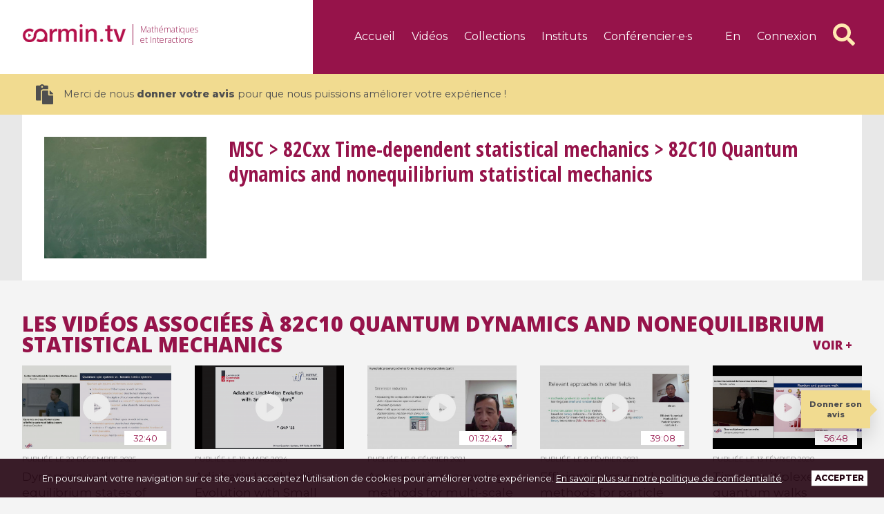

--- FILE ---
content_type: text/html; charset=UTF-8
request_url: https://www.carmin.tv/fr/tag/82c10-quantum-dynamics-and-nonequilibrium-statistical-mechanics
body_size: 5693
content:
<!DOCTYPE html>
<html lang="fr" xml:lang="fr">
	<head>
    		<meta charset="utf-8">
		<meta http-equiv="X-UA-Compatible" content="ie=edge">
		<meta http-equiv="Content-Language" content="fr">
		<meta name="viewport" content="width=device-width, initial-scale=1">

        <title>82C10 Quantum dynamics and nonequilibrium statistical mechanics | MSC2010 | Carmin.tv</title>
		<meta name="description" content="">
		<meta name="author" content="Agence s&#039;il vous plaît / Spotlab">
		<meta name="robots" content="index,follow">
            <link rel="alternate" hreflang="fr" href="https://www.carmin.tv/fr/tag/82c10-quantum-dynamics-and-nonequilibrium-statistical-mechanics" />
    <link rel="alternate" hreflang="en" href="https://www.carmin.tv/en/tag/82c10-quantum-dynamics-and-nonequilibrium-statistical-mechanics" />
    
    		<link rel="apple-touch-icon" sizes="180x180" href="/apple-touch-icon.png">
		<link rel="icon" type="image/png" sizes="32x32" href="/favicon-32x32.png">
		<link rel="icon" type="image/png" sizes="16x16" href="/favicon-16x16.png">
		<link rel="manifest" href="/site.webmanifest" crossorigin="use-credentials">
		<link rel="mask-icon" href="/safari-pinned-tab.svg" color="#5bbad5">
		<meta name="msapplication-TileColor" content="#96134a">
		<meta name="theme-color" content="#ffffff">

        <link href="https://fonts.googleapis.com/css?family=Montserrat:400,500,800|Open+Sans+Condensed:700|Open+Sans:300,800" rel="stylesheet">
		<link rel="stylesheet" href="/assets/front/css/main-98328779fd.css">

        <script>
      (function() {
        var i, text, code, codes = document.getElementsByTagName('code');
        for (i = 0; i < codes.length;) {
          code = codes[i];
          if (code.parentNode.tagName !== 'PRE' && code.childElementCount === 0) {
            text = code.textContent;
            if (/^\$[^$]/.test(text) && /[^$]\$$/.test(text)) {
              text = text.replace(/^\$/, '\\(').replace(/\$$/, '\\)');
              code.textContent = text;
            }
            if (/^\\\((.|\s)+\\\)$/.test(text) || /^\\\[(.|\s)+\\\]$/.test(text) ||
                /^\$(.|\s)+\$$/.test(text) ||
                /^\\begin\{([^}]+)\}(.|\s)+\\end\{[^}]+\}$/.test(text)) {
              code.outerHTML = code.innerHTML;  // remove <code></code>
              continue;
            }
          }
          i++;
        }
      })();
    </script>

    <!-- MathJax -->
    <script>
      MathJax = {
       tex: {
          inlineMath: [ ['$','$'], ["\\(","\\)"] ],
          displayMath: [ ['$$','$$'], ["\\[","\\]"] ],
          processEscapes: false,
        }
      };
    </script>
    <script type="text/javascript" id="MathJax-script" async src="https://cdn.jsdelivr.net/npm/mathjax@3/es5/tex-chtml.js">
    </script>


    <!-- Matomo -->
    <script>
      var _paq = window._paq = window._paq || [];

      // NOTE SPOTLAB: code recommandé par la CNIL pour "non propogation des cookies"
      // cf. https://www.cnil.fr/sites/default/files/typo/document/Configuration_piwik.pdf
      // CNIL add start
      _paq.push([function() {
        var self = this;
        function getOriginalVisitorCookieTimeout() {
          var now = new Date(),
          nowTs = Math.round(now.getTime() / 1000),
          visitorInfo = self.getVisitorInfo();
          var createTs = parseInt(visitorInfo[2]);
          var cookieTimeout = 33696000; // 13 mois en secondes
          var originalTimeout = createTs + cookieTimeout - nowTs;
          return originalTimeout;
        }
        this.setVisitorCookieTimeout( getOriginalVisitorCookieTimeout() );
      }]);
      // CNIL add end

      /* tracker methods like "setCustomDimension" should be called before "trackPageView" */
      _paq.push(['trackPageView']);
      _paq.push(['enableLinkTracking']);
      (function() {
        var u="//matomo.carmin.tv/";
        _paq.push(['setTrackerUrl', u+'matomo.php']);
        _paq.push(['setSiteId', '1']);
        var d=document, g=d.createElement('script'), s=d.getElementsByTagName('script')[0];
        g.async=true; g.src=u+'matomo.js'; s.parentNode.insertBefore(g,s);
      })();
    </script>
    <!-- End Matomo Code -->

	</head>

	<body class="app front_tag_index">

    <div class="site-page ">

            
                  <header class="site-header">
            <div class="_wrapper _clearfix">
              <div class="left">
  <h1 class="site-logo -main">
    <a href="/">
      <img src="/assets/front/img/logo-carmin-header-cccbff1315.png" alt="Carmin.tv" width="201" height="35">
    </a>
  </h1>
  <h2 class="baseline">Mathématiques<br class="-desktop"> et Interactions</h2>
  </div>
<div class="right">
  <nav class="site-nav -main">
                    <ul class="list -left">
      <li class="item "><a href="/fr/" class="link">Accueil</a></li>
      <li class="item "><a href="/fr/search" class="link">Vidéos</a></li>
      <li class="item -has-mega " data-target="-collections"><a href="/fr/search/collections" class="link">Collections</a></li>
      <li class="item -has-mega " data-target="-instituts"><a href="/fr/instituts/" class="link">Instituts</a></li>
      <li class="item " data-target="-conferenciers"><a href="/fr/speakers" class="link">Conférencier·e·s</a></li>
          </ul>
    <ul class="list -right">
      <li class="item -lang"><a href="/en/tag/82c10-quantum-dynamics-and-nonequilibrium-statistical-mechanics" class="link">en</a></li>
              <li class="item -login ">
          <a href="/fr/login" class="link">Connexion</a>
        </li>
            <li class="item -gotosearch">
        <a class="link" href="/fr/search"><i class="fas fa-search fa-2x"></i></a>
      </li>
    </ul>
    <button class="offcanvas-button js-do-slide">
      <span class="bar"></span>
      <span class="bar"></span>
      <span class="bar"></span>
    </button>
  </nav>
</div>            </div>
          </header>
              
              <div class="survey-promo">
          <div class="_wrapper _clearfix survey-promo">
            <a href="/fr/survey/"><i class="fas fa-paste fa-2x"></i>Merci de nous <strong>donner votre avis</strong> pour que nous puissions améliorer votre expérience !</a>
          </div>
        </div>
      
            <div class="mega-menu -collections">
  <div class="_wrapper">
    <div class="video-grid -four _clearfix">
              <div class="video-block -small -collection">
          <a href="/fr/collections/partial-differential-equations-analysis-and-geometry" class="thumbnail-block -collection">
            <div class="_ratiobox">
              <div class="_ratioboxinner">
                
	
	    		    		<img data-src="/media/cache/video_light/assets/front/img/default-collection-74b7729163.jpg" class="lazyload thumbnail" alt="Partial Differential Equations, Analysis and Geometry"/>
	
                <img src="/assets/front/img/icon-collections-7a20b0cd1b.png" alt="" class="action">
                <div class="total">19 videos</div>
                <div class="overlay"></div>
              </div>
            </div>
          </a>
          <div class="infos">
            <h2 class="title"><a href="/fr/collections/partial-differential-equations-analysis-and-geometry">Partial Differential Equations, Analysis and Geometry</a></h2>
          </div>
        </div>
              <div class="video-block -small -collection">
          <a href="/fr/collections/exposition-sophie-germain" class="thumbnail-block -collection">
            <div class="_ratiobox">
              <div class="_ratioboxinner">
                
	
		    <img data-src="/media/cache/video_light/uploads/collection/sophiegermain.JPG" class="lazyload thumbnail" alt="Exposition Sophie Germain"/>
	
                <img src="/assets/front/img/icon-collections-7a20b0cd1b.png" alt="" class="action">
                <div class="total">7 videos</div>
                <div class="overlay"></div>
              </div>
            </div>
          </a>
          <div class="infos">
            <h2 class="title"><a href="/fr/collections/exposition-sophie-germain">Exposition Sophie Germain</a></h2>
          </div>
        </div>
              <div class="video-block -small -collection">
          <a href="/fr/collections/new-challenges-in-high-dimensional-statistics-statistique-mathematique-2025" class="thumbnail-block -collection">
            <div class="_ratiobox">
              <div class="_ratioboxinner">
                
	
		    <img data-src="/media/cache/video_light/uploads/collection/ImageMMS2025-2048x1197.jpg" class="lazyload thumbnail" alt="New challenges in high-dimensional statistics / Statistique mathématique 2025"/>
	
                <img src="/assets/front/img/icon-collections-7a20b0cd1b.png" alt="" class="action">
                <div class="total">5 videos</div>
                <div class="overlay"></div>
              </div>
            </div>
          </a>
          <div class="infos">
            <h2 class="title"><a href="/fr/collections/new-challenges-in-high-dimensional-statistics-statistique-mathematique-2025">New challenges in high-dimensional statistics / Statistique mathématique 2025</a></h2>
          </div>
        </div>
              <div class="video-block -small -collection">
          <a href="/fr/collections/new-challenges-in-high-dimensional-statistics-statistique-mathematique-2024" class="thumbnail-block -collection">
            <div class="_ratiobox">
              <div class="_ratioboxinner">
                
	
		    <img data-src="/media/cache/video_light/uploads/collection/ImageMMS2024_FullTitle-scaled.gif" class="lazyload thumbnail" alt="New challenges in high-dimensional statistics / Statistique mathématique 2024"/>
	
                <img src="/assets/front/img/icon-collections-7a20b0cd1b.png" alt="" class="action">
                <div class="total">5 videos</div>
                <div class="overlay"></div>
              </div>
            </div>
          </a>
          <div class="infos">
            <h2 class="title"><a href="/fr/collections/new-challenges-in-high-dimensional-statistics-statistique-mathematique-2024">New challenges in high-dimensional statistics / Statistique mathématique 2024</a></h2>
          </div>
        </div>
          </div>

    <div class="button-block">
      <a href="/fr/search/collections" class="link">Toutes les collections</a>
    </div>
  </div>
</div>

<div class="mega-menu -instituts">
  <div class="_wrapper">
    <div class="video-grid -four _clearfix">
              <div class="video-block -small">
          <a href="/fr/instituts/cimpa" class="thumbnail-block -institution">
            <div class="_ratiobox">
              <div class="_ratioboxinner">
                
	
		    <img data-src="/media/cache/video_light_alt/uploads/institution/logo-cimpa-wide.jpg" class="lazyload image" alt="CIMPA"/>
	
              </div>
            </div>
          </a>
        </div>
              <div class="video-block -small">
          <a href="/fr/instituts/cirm" class="thumbnail-block -institution">
            <div class="_ratiobox">
              <div class="_ratioboxinner">
                
	
		    <img data-src="/media/cache/video_light_alt/uploads/institution/cirm.jpg" class="lazyload image" alt="CIRM"/>
	
              </div>
            </div>
          </a>
        </div>
              <div class="video-block -small">
          <a href="/fr/instituts/ihes" class="thumbnail-block -institution">
            <div class="_ratiobox">
              <div class="_ratioboxinner">
                
	
		    <img data-src="/media/cache/video_light_alt/uploads/institution/IHES-logo-3-filets.png" class="lazyload image" alt="IHES"/>
	
              </div>
            </div>
          </a>
        </div>
              <div class="video-block -small">
          <a href="/fr/instituts/ihp" class="thumbnail-block -institution">
            <div class="_ratiobox">
              <div class="_ratioboxinner">
                
	
		    <img data-src="/media/cache/video_light_alt/uploads/institution/IHP_carmin2.png" class="lazyload image" alt="IHP"/>
	
              </div>
            </div>
          </a>
        </div>
              <div class="video-block -small">
          <a href="/fr/instituts/institut-fourier" class="thumbnail-block -institution">
            <div class="_ratiobox">
              <div class="_ratioboxinner">
                
	
		    <img data-src="/media/cache/video_light_alt/uploads/institution/iflogo_cmjn_signature_2024-01.png" class="lazyload image" alt="Institut Fourier"/>
	
              </div>
            </div>
          </a>
        </div>
              <div class="video-block -small">
          <a href="/fr/instituts/lmr" class="thumbnail-block -institution">
            <div class="_ratiobox">
              <div class="_ratioboxinner">
                
	
		    <img data-src="/media/cache/video_light_alt/uploads/institution/logoLMR1.png" class="lazyload image" alt="LMR"/>
	
              </div>
            </div>
          </a>
        </div>
              <div class="video-block -small">
          <a href="/fr/instituts/smf" class="thumbnail-block -institution">
            <div class="_ratiobox">
              <div class="_ratioboxinner">
                
	
		    <img data-src="/media/cache/video_light_alt/uploads/institution/logo-smf.png" class="lazyload image" alt="SMF"/>
	
              </div>
            </div>
          </a>
        </div>
          </div>
    <div class="button-block">
      <a href="/fr/instituts/" class="link">Tous les instituts</a>
    </div>
  </div>
</div>



                    
<section class="hero-collection">

  <div class="_wrapper _clearfix">

                  
    
	
	    		    		<img data-src="/media/cache/video_light_alt/assets/front/img/default-media-74b7729163.jpg" class="lazyload image" alt="82C10 Quantum dynamics and nonequilibrium statistical mechanics"/>
	

    <div class="content">

      <h1 class="title">
        <span class="_uppercase">MSC</span> > 82Cxx Time-dependent statistical mechanics  >         82C10 Quantum dynamics and nonequilibrium statistical mechanics
      </h1>
      
          </div>
  </div>
</section>


  <section class="tabs-block _clearfix -main">

    
      <ul class="tabs _wrapper">

        <li class="tab">

          <div class="link -active">Les vidéos associées à 82C10 Quantum dynamics and nonequilibrium statistical mechanics</div>
          
          <div class="content">

            <div class="video-grid -five _clearfix">
            
              
                

                          
        
  
  <div class="video-block -small -video ">
    <a href="/fr/video/dynamics-and-equilibrium-states-of-infinite-systems-of-lattics-bosons" class="thumbnail-block -video">
      <div class="_ratiobox">
        <div class="_ratioboxinner">
          
	
		    <img data-src="/media/cache/video_light/uploads/video/2025-12-11_Deuchert.mp4-123f1c08e98eb645aa9edf4ad9ebe166-video-0c2ff4bc9292354c25b18f5c8c6fe370.jpg" class="lazyload thumbnail" alt="Dynamics and equilibrium states of infinite systems of lattics bosons"/>
	
          <img src="/assets/front/img/icon-video-play-7e3956a0b9.png" alt="" class="action">
                      <div class="duration">32:40</div>
                    <div class="overlay"></div>
        </div>
      </div>
    </a>

    <div class="infos">

              <div class="published">publiée le <span class="date">22 décembre 2025</span></div>
      
      <h2 class="title">
        <a href="/fr/video/dynamics-and-equilibrium-states-of-infinite-systems-of-lattics-bosons">
                      Dynamics and equilibrium states of infinite systems of lattics bosons
                  </a>
      </h2>

      
        <p class="info">De
                                    Andreas Deuchert                              </p>

      
      
        
      
    </div>

    
    
    
  </div>


              
                

                          
        
  
  <div class="video-block -small -video ">
    <a href="/fr/video/adiabatic-lindbladian-evolution-with-small-dissipators" class="thumbnail-block -video">
      <div class="_ratiobox">
        <div class="_ratioboxinner">
          
	
		    <img data-src="/media/cache/video_light/uploads/video/Capture%20d%E2%80%99%C3%A9cran%202024-03-29%20%C3%A0%2011.41.01.png" class="lazyload thumbnail" alt="Adiabatic Lindbladian Evolution with Small Dissipators"/>
	
          <img src="/assets/front/img/icon-video-play-7e3956a0b9.png" alt="" class="action">
                    <div class="overlay"></div>
        </div>
      </div>
    </a>

    <div class="infos">

              <div class="published">publiée le <span class="date">18 mars 2024</span></div>
      
      <h2 class="title">
        <a href="/fr/video/adiabatic-lindbladian-evolution-with-small-dissipators">
                      Adiabatic Lindbladian Evolution with Small Dissipators
                  </a>
      </h2>

      
        <p class="info">De
                                    Alain Joye                              </p>

      
      
        
      
    </div>

    
    
    
  </div>


              
                

                          
        
  
  <div class="video-block -small -video ">
    <a href="/fr/video/asymptotic-preserving-methods-for-multi-scale-physical-problems-part1" class="thumbnail-block -video">
      <div class="_ratiobox">
        <div class="_ratioboxinner">
          
	
		    <img data-src="/media/cache/video_light/uploads/video/2021-01-18_Jin_1-video--7ea41593819e21c3730eb4840677459b.jpg" class="lazyload thumbnail" alt="Asymptotic preserving methods for multi-scale physical problems (part1)"/>
	
          <img src="/assets/front/img/icon-video-play-7e3956a0b9.png" alt="" class="action">
                      <div class="duration">01:32:43</div>
                    <div class="overlay"></div>
        </div>
      </div>
    </a>

    <div class="infos">

              <div class="published">publiée le <span class="date">8 février 2021</span></div>
      
      <h2 class="title">
        <a href="/fr/video/asymptotic-preserving-methods-for-multi-scale-physical-problems-part1">
                      Asymptotic preserving methods for multi-scale physical problems (part1)
                  </a>
      </h2>

      
        <p class="info">De
                                    Shi Jin                              </p>

      
      
        
      
    </div>

    
    
    
  </div>


              
                

                          
        
  
  <div class="video-block -small -video ">
    <a href="/fr/video/efficient-numerical-methods-for-particle-systems-part-2" class="thumbnail-block -video">
      <div class="_ratiobox">
        <div class="_ratioboxinner">
          
	
		    <img data-src="/media/cache/video_light/uploads/video/2021-01-21_Jin_2-video--7914cb3d9999bf796daed8290f3fbb11.jpg" class="lazyload thumbnail" alt="Efficient numerical methods for particle systems (part 2)"/>
	
          <img src="/assets/front/img/icon-video-play-7e3956a0b9.png" alt="" class="action">
                      <div class="duration">39:08</div>
                    <div class="overlay"></div>
        </div>
      </div>
    </a>

    <div class="infos">

              <div class="published">publiée le <span class="date">8 février 2021</span></div>
      
      <h2 class="title">
        <a href="/fr/video/efficient-numerical-methods-for-particle-systems-part-2">
                      Efficient numerical methods for particle systems (part 2)
                  </a>
      </h2>

      
        <p class="info">De
                                    Shi Jin                              </p>

      
      
        
      
    </div>

    
    
    
  </div>


              
                

                          
        
  
  <div class="video-block -small -video ">
    <a href="/fr/video/time-multiplexed-quantum-walks" class="thumbnail-block -video">
      <div class="_ratiobox">
        <div class="_ratioboxinner">
          
	
		    <img data-src="/media/cache/video_light/uploads/video/2020-01-21_Silberhorn-video--ceffbe8e9db3f4e363347b935e82549c.jpg" class="lazyload thumbnail" alt="Time-multiplexed quantum walks"/>
	
          <img src="/assets/front/img/icon-video-play-7e3956a0b9.png" alt="" class="action">
                      <div class="duration">56:48</div>
                    <div class="overlay"></div>
        </div>
      </div>
    </a>

    <div class="infos">

              <div class="published">publiée le <span class="date">13 février 2020</span></div>
      
      <h2 class="title">
        <a href="/fr/video/time-multiplexed-quantum-walks">
                      Time-multiplexed quantum walks
                  </a>
      </h2>

      
        <p class="info">De
                                    Christine Silberhorn                              </p>

      
      
        
      
    </div>

    
    
    
  </div>


              
                

                          
        
  
  <div class="video-block -small -video ">
    <a href="/fr/video/asymptotic-completeness-and-controllability-of-open-quantum-systems" class="thumbnail-block -video">
      <div class="_ratiobox">
        <div class="_ratioboxinner">
          
	
		    <img data-src="/media/cache/video_light/uploads/video/video-56735854ae1565a755e005c2a7f17e44.jpg" class="lazyload thumbnail" alt="Asymptotic Completeness and Controllability of Open Quantum Systems"/>
	
          <img src="/assets/front/img/icon-video-play-7e3956a0b9.png" alt="" class="action">
                      <div class="duration">45:48</div>
                    <div class="overlay"></div>
        </div>
      </div>
    </a>

    <div class="infos">

              <div class="published">publiée le <span class="date">12 septembre 2017</span></div>
      
      <h2 class="title">
        <a href="/fr/video/asymptotic-completeness-and-controllability-of-open-quantum-systems">
                      Asymptotic Completeness and Controllability of Open Quantum Systems
                  </a>
      </h2>

      
        <p class="info">De
                                    Rolf Gohm                              </p>

      
      
        
      
    </div>

    
    
    
  </div>


              
                

                          
        
  
  <div class="video-block -small -video ">
    <a href="/fr/video/scattering-theory-for-lindblad-operators" class="thumbnail-block -video">
      <div class="_ratiobox">
        <div class="_ratioboxinner">
          
	
		    <img data-src="/media/cache/video_light/uploads/video/2015-12-17_Faupin-video--963c4f0660b25a50212a84bc7fb30151.jpg" class="lazyload thumbnail" alt="Scattering theory for Lindblad operators"/>
	
          <img src="/assets/front/img/icon-video-play-7e3956a0b9.png" alt="" class="action">
                      <div class="duration">58:17</div>
                    <div class="overlay"></div>
        </div>
      </div>
    </a>

    <div class="infos">

              <div class="published">publiée le <span class="date">21 janvier 2016</span></div>
      
      <h2 class="title">
        <a href="/fr/video/scattering-theory-for-lindblad-operators">
                      Scattering theory for Lindblad operators
                  </a>
      </h2>

      
        <p class="info">De
                                    Jérémy Faupin                              </p>

      
      
        
      
    </div>

    
    
    
  </div>


              
                

                          
        
  
  <div class="video-block -small -video ">
    <a href="/fr/video/nonequilibrium-statistical-mechanics-of-harmonic-networks" class="thumbnail-block -video">
      <div class="_ratiobox">
        <div class="_ratioboxinner">
          
	
		    <img data-src="/media/cache/video_light/uploads/video/2015-12-17_Pillet-video--058850bcf821b7a5c1c0c5cbf9c2a6a9.jpg" class="lazyload thumbnail" alt="Nonequilibrium statistical mechanics of harmonic networks"/>
	
          <img src="/assets/front/img/icon-video-play-7e3956a0b9.png" alt="" class="action">
                      <div class="duration">01:06:16</div>
                    <div class="overlay"></div>
        </div>
      </div>
    </a>

    <div class="infos">

              <div class="published">publiée le <span class="date">21 janvier 2016</span></div>
      
      <h2 class="title">
        <a href="/fr/video/nonequilibrium-statistical-mechanics-of-harmonic-networks">
                      Nonequilibrium statistical mechanics of harmonic networks
                  </a>
      </h2>

      
        <p class="info">De
                                    Claude-Alain Pillet                              </p>

      
      
        
      
    </div>

    
    
    
  </div>


                          </div>
            
            <a href="/fr/search?tags%5B0%5D=5555" class="more">Voir +</a>
          </div>
        </li>
      </ul>
    
    
  </section>
  

                  
                  <footer class="site-footer">

            
<div class="row">
	<div class="_wrapper _clearfix">
		<nav class="site-nav -footer">
			<ul class="list -small">
				<li class="item"><a href="/fr/about" class="link">À Propos</a></li>
				<li class="item"><a href="/fr/help" class="link">Aide</a></li>
				<li class="item"><a href="/fr/legal" class="link">Mentions légales &amp; politique de confidentialité</a></li>
			<!-- <li class="item"><a href="/fr/oai-phm" class="link">Dépôt OAI-PMH</a></li> -->
			</ul>
		</nav>
		<a href="/" class="site-logo -footer">
			<img src="/assets/front/img/logo-carmin-footer-372cf7fe7d.png" alt="Carmin.tv" width="157" height="27">
		</a>
		<div class="copyright">
			Copyright Carmin.tv 2026
		</div>
	</div>
</div>
          </footer>
        
      
    </div>
    <div class="footer-actions">

  <nav class="site-nav -icons">
    <ul class="list">
      <li class="item " data-balloon="Accueil" data-balloon-pos="up">
        <a href="/fr/" class="link">
          <span class="text">Accueil</span>
          <img class="image" src="/assets/front/img/ic_home_black-896f85e0d2.svg" alt="">
        </a>
      </li>
      <li class="item " data-balloon="Collections" data-balloon-pos="up">
        <a href="/fr/search/collections" class="link">
          <span class="text">Collections</span>
          <img class="image" src="/assets/front/img/ic_apps_black_24px-ae4458e263.svg" alt="">
        </a>
      </li>
      <li class="item " data-balloon="Instituts" data-balloon-pos="up">
        <a href="/fr/instituts/" class="link">
          <span class="text">Instituts</span>
          <img class="image" src="/assets/front/img/ic_location_city_black_24px-67fedca500.svg" alt="">
        </a>
      </li>
      <li class="item " data-balloon="Conférencier·e·s" data-balloon-pos="up">
        <a href="/fr/speakers" class="link">
          <span class="text">Conférencier·e·s</span>
          <img class="image" src="/assets/front/img/ic_contacts_black_24px-dcf59b1654.svg" alt="">
        </a>
      </li>
      <li class="item " data-balloon="À Propos" data-balloon-pos="up">
        <a href="/fr/about" class="link">
          <span class="text">À Propos</span>
          <img class="image" src="/assets/front/img/ic_info_outline_black_24px-f8a5652b7a.svg" alt="">
        </a>
      </li>
    </ul>
  </nav>
</div>    <div class="js-do-slide sliding-screen"></div>

  <div class="sliding-panel">

    <div class="site-logo -aside">
      <a href="/">
      <img src="/assets/front/img/logo-carmin-footer-372cf7fe7d.png" alt="Carmin.tv" width="150" height="26">
      </a>
    </div>

    <nav class="site-nav -aside">

                  
      <ul class="list">
        <li class="item "><a href="/fr/" class="link">Accueil</a></li>
        <li class="item "><a href="/fr/search" class="link">Vidéos</a></li>
        <li class="item "><a href="/fr/search/collections" class="link">Collections</a></li>
        <li class="item "><a href="/fr/instituts/" class="link">Instituts</a></li>
        <li class="item "><a href="/fr/speakers" class="link">Conférencier·e·s</a></li>
        <li class="item "><a href="/fr/about" class="link">À Propos</a></li>

                  <li class="item -login ">
            <a href="/fr/login" class="link">Connexion</a>
          </li>
        
        <li class="item -lang">
          <a href="/fr/tag/82c10-quantum-dynamics-and-nonequilibrium-statistical-mechanics" class="link -inline -active">Fr</a> /
          <a href="/en/tag/82c10-quantum-dynamics-and-nonequilibrium-statistical-mechanics" class="link -inline ">En</a></li>
      </ul>

      <ul class="list -small">
        <li class="item "><a href="/fr/help" class="link">Aide</a></li>
        <li class="item "><a href="/fr/legal" class="link">Mentions légales<br />
&amp; Politique de confidentialité<br />
</a></li>
      </ul>
    </nav>

    <div class="copyright">
      Copyright Carmin.tv 2026
    </div>
  </div>				<div class="module-notification -cookie">

  <div class="_wrapper">
    En poursuivant votre navigation sur ce site, vous acceptez l&#039;utilisation de cookies pour améliorer votre expérience. <a href="/fr/legal">En savoir plus sur notre politique de confidentialité</a>.
  </div>

  <div class="close js-close-cookie-notification">Accepter</div>
</div>          <a href="/fr/survey/" class="survey">Donner son avis</a>
    				<script src="/assets/front/js/main-98328779fd.js"></script>
	</body>
</html>


--- FILE ---
content_type: text/css
request_url: https://www.carmin.tv/assets/front/css/main-98328779fd.css
body_size: 67126
content:
@charset "UTF-8";html{-webkit-box-sizing:border-box;box-sizing:border-box}*,:after,:before{-webkit-box-sizing:inherit;box-sizing:inherit}button[data-balloon]{overflow:visible}[data-balloon]{position:relative;cursor:pointer}[data-balloon]:after{font-family:sans-serif!important;font-weight:400!important;font-style:normal!important;text-shadow:none!important;font-size:12px!important;background:hsla(0,0%,7%,.9);border-radius:4px;color:#fff;content:attr(data-balloon);padding:.5em 1em;white-space:nowrap}[data-balloon]:after,[data-balloon]:before{filter:alpha(opacity=0);-ms-filter:"progid:DXImageTransform.Microsoft.Alpha(Opacity=0)";-moz-opacity:0;-khtml-opacity:0;opacity:0;pointer-events:none;-webkit-transition:all .18s ease-out .18s;transition:all .18s ease-out .18s;position:absolute;z-index:10}[data-balloon]:before{background:no-repeat url("data:image/svg+xml;charset=utf-8,%3Csvg xmlns='http://www.w3.org/2000/svg' width='36' height='12'%3E%3Cpath fill='rgba(17, 17, 17, 0.9)' d='M2.658 0h32.004c-6 0-11.627 12.002-16.002 12.002C14.285 12.002 8.594 0 2.658 0z'/%3E%3C/svg%3E");background-size:100% auto;width:18px;height:6px;content:""}[data-balloon]:hover:after,[data-balloon]:hover:before,[data-balloon][data-balloon-visible]:after,[data-balloon][data-balloon-visible]:before{filter:alpha(opacity=100);-ms-filter:"progid:DXImageTransform.Microsoft.Alpha(Opacity=100)";-moz-opacity:1;-khtml-opacity:1;opacity:1;pointer-events:auto}[data-balloon]:not([data-balloon-pos]):after{margin-bottom:11px}[data-balloon]:not([data-balloon-pos]):after,[data-balloon]:not([data-balloon-pos]):before{bottom:100%;left:50%;-webkit-transform:translate(-50%,10px);transform:translate(-50%,10px);-webkit-transform-origin:top;transform-origin:top}[data-balloon]:not([data-balloon-pos]):before{margin-bottom:5px}[data-balloon]:not([data-balloon-pos]):hover:after,[data-balloon]:not([data-balloon-pos]):hover:before,[data-balloon]:not([data-balloon-pos])[data-balloon-visible]:after,[data-balloon]:not([data-balloon-pos])[data-balloon-visible]:before{-webkit-transform:translate(-50%);transform:translate(-50%)}[data-balloon].font-awesome:after{font-family:FontAwesome,sans-serif!important}[data-balloon][data-balloon-break]:after{white-space:pre}[data-balloon][data-balloon-blunt]:after,[data-balloon][data-balloon-blunt]:before{-webkit-transition:none;transition:none}[data-balloon][data-balloon-pos=up]:after{margin-bottom:11px}[data-balloon][data-balloon-pos=up]:after,[data-balloon][data-balloon-pos=up]:before{bottom:100%;left:50%;-webkit-transform:translate(-50%,10px);transform:translate(-50%,10px);-webkit-transform-origin:top;transform-origin:top}[data-balloon][data-balloon-pos=up]:before{margin-bottom:5px}[data-balloon][data-balloon-pos=up]:hover:after,[data-balloon][data-balloon-pos=up]:hover:before,[data-balloon][data-balloon-pos=up][data-balloon-visible]:after,[data-balloon][data-balloon-pos=up][data-balloon-visible]:before{-webkit-transform:translate(-50%);transform:translate(-50%)}[data-balloon][data-balloon-pos=up-left]:after{left:0;margin-bottom:11px}[data-balloon][data-balloon-pos=up-left]:after,[data-balloon][data-balloon-pos=up-left]:before{bottom:100%;-webkit-transform:translateY(10px);transform:translateY(10px);-webkit-transform-origin:top;transform-origin:top}[data-balloon][data-balloon-pos=up-left]:before{left:5px;margin-bottom:5px}[data-balloon][data-balloon-pos=up-left]:hover:after,[data-balloon][data-balloon-pos=up-left]:hover:before,[data-balloon][data-balloon-pos=up-left][data-balloon-visible]:after,[data-balloon][data-balloon-pos=up-left][data-balloon-visible]:before{-webkit-transform:translate(0);transform:translate(0)}[data-balloon][data-balloon-pos=up-right]:after{right:0;margin-bottom:11px}[data-balloon][data-balloon-pos=up-right]:after,[data-balloon][data-balloon-pos=up-right]:before{bottom:100%;-webkit-transform:translateY(10px);transform:translateY(10px);-webkit-transform-origin:top;transform-origin:top}[data-balloon][data-balloon-pos=up-right]:before{right:5px;margin-bottom:5px}[data-balloon][data-balloon-pos=up-right]:hover:after,[data-balloon][data-balloon-pos=up-right]:hover:before,[data-balloon][data-balloon-pos=up-right][data-balloon-visible]:after,[data-balloon][data-balloon-pos=up-right][data-balloon-visible]:before{-webkit-transform:translate(0);transform:translate(0)}[data-balloon][data-balloon-pos=down]:after{margin-top:11px}[data-balloon][data-balloon-pos=down]:after,[data-balloon][data-balloon-pos=down]:before{left:50%;top:100%;-webkit-transform:translate(-50%,-10px);transform:translate(-50%,-10px)}[data-balloon][data-balloon-pos=down]:before{background:no-repeat url("data:image/svg+xml;charset=utf-8,%3Csvg xmlns='http://www.w3.org/2000/svg' width='36' height='12'%3E%3Cpath fill='rgba(17, 17, 17, 0.9)' d='M33.342 12H1.338c6 0 11.627-12.002 16.002-12.002C21.715-.002 27.406 12 33.342 12z'/%3E%3C/svg%3E");background-size:100% auto;width:18px;height:6px;margin-top:5px}[data-balloon][data-balloon-pos=down]:hover:after,[data-balloon][data-balloon-pos=down]:hover:before,[data-balloon][data-balloon-pos=down][data-balloon-visible]:after,[data-balloon][data-balloon-pos=down][data-balloon-visible]:before{-webkit-transform:translate(-50%);transform:translate(-50%)}[data-balloon][data-balloon-pos=down-left]:after{left:0;margin-top:11px;top:100%;-webkit-transform:translateY(-10px);transform:translateY(-10px)}[data-balloon][data-balloon-pos=down-left]:before{background:no-repeat url("data:image/svg+xml;charset=utf-8,%3Csvg xmlns='http://www.w3.org/2000/svg' width='36' height='12'%3E%3Cpath fill='rgba(17, 17, 17, 0.9)' d='M33.342 12H1.338c6 0 11.627-12.002 16.002-12.002C21.715-.002 27.406 12 33.342 12z'/%3E%3C/svg%3E");background-size:100% auto;width:18px;height:6px;left:5px;margin-top:5px;top:100%;-webkit-transform:translateY(-10px);transform:translateY(-10px)}[data-balloon][data-balloon-pos=down-left]:hover:after,[data-balloon][data-balloon-pos=down-left]:hover:before,[data-balloon][data-balloon-pos=down-left][data-balloon-visible]:after,[data-balloon][data-balloon-pos=down-left][data-balloon-visible]:before{-webkit-transform:translate(0);transform:translate(0)}[data-balloon][data-balloon-pos=down-right]:after{right:0;margin-top:11px;top:100%;-webkit-transform:translateY(-10px);transform:translateY(-10px)}[data-balloon][data-balloon-pos=down-right]:before{background:no-repeat url("data:image/svg+xml;charset=utf-8,%3Csvg xmlns='http://www.w3.org/2000/svg' width='36' height='12'%3E%3Cpath fill='rgba(17, 17, 17, 0.9)' d='M33.342 12H1.338c6 0 11.627-12.002 16.002-12.002C21.715-.002 27.406 12 33.342 12z'/%3E%3C/svg%3E");background-size:100% auto;width:18px;height:6px;right:5px;margin-top:5px;top:100%;-webkit-transform:translateY(-10px);transform:translateY(-10px)}[data-balloon][data-balloon-pos=down-right]:hover:after,[data-balloon][data-balloon-pos=down-right]:hover:before,[data-balloon][data-balloon-pos=down-right][data-balloon-visible]:after,[data-balloon][data-balloon-pos=down-right][data-balloon-visible]:before{-webkit-transform:translate(0);transform:translate(0)}[data-balloon][data-balloon-pos=left]:after{margin-right:11px;right:100%;top:50%;-webkit-transform:translate(10px,-50%);transform:translate(10px,-50%)}[data-balloon][data-balloon-pos=left]:before{background:no-repeat url("data:image/svg+xml;charset=utf-8,%3Csvg xmlns='http://www.w3.org/2000/svg' width='12' height='36'%3E%3Cpath fill='rgba(17, 17, 17, 0.9)' d='M0 33.342V1.338c0 6 12.002 11.627 12.002 16.002C12.002 21.715 0 27.406 0 33.342z'/%3E%3C/svg%3E");background-size:100% auto;width:6px;height:18px;margin-right:5px;right:100%;top:50%;-webkit-transform:translate(10px,-50%);transform:translate(10px,-50%)}[data-balloon][data-balloon-pos=left]:hover:after,[data-balloon][data-balloon-pos=left]:hover:before,[data-balloon][data-balloon-pos=left][data-balloon-visible]:after,[data-balloon][data-balloon-pos=left][data-balloon-visible]:before{-webkit-transform:translateY(-50%);transform:translateY(-50%)}[data-balloon][data-balloon-pos=right]:after{left:100%;margin-left:11px;top:50%;-webkit-transform:translate(-10px,-50%);transform:translate(-10px,-50%)}[data-balloon][data-balloon-pos=right]:before{background:no-repeat url("data:image/svg+xml;charset=utf-8,%3Csvg xmlns='http://www.w3.org/2000/svg' width='12' height='36'%3E%3Cpath fill='rgba(17, 17, 17, 0.9)' d='M12 2.658v32.004c0-6-12.002-11.627-12.002-16.002C-.002 14.285 12 8.594 12 2.658z'/%3E%3C/svg%3E");background-size:100% auto;width:6px;height:18px;left:100%;margin-left:5px;top:50%;-webkit-transform:translate(-10px,-50%);transform:translate(-10px,-50%)}[data-balloon][data-balloon-pos=right]:hover:after,[data-balloon][data-balloon-pos=right]:hover:before,[data-balloon][data-balloon-pos=right][data-balloon-visible]:after,[data-balloon][data-balloon-pos=right][data-balloon-visible]:before{-webkit-transform:translateY(-50%);transform:translateY(-50%)}[data-balloon][data-balloon-length=small]:after{white-space:normal;width:80px}[data-balloon][data-balloon-length=medium]:after{white-space:normal;width:150px}[data-balloon][data-balloon-length=large]:after{white-space:normal;width:260px}[data-balloon][data-balloon-length=xlarge]:after{white-space:normal;width:380px}[data-balloon][data-balloon-length=fit]:after{white-space:normal;width:100%}.select2-container{-webkit-box-sizing:border-box;box-sizing:border-box;display:inline-block;margin:0;position:relative;vertical-align:middle}.select2-container .select2-selection--single{-webkit-box-sizing:border-box;box-sizing:border-box;cursor:pointer;display:block;height:28px;-moz-user-select:none;-ms-user-select:none;user-select:none;-webkit-user-select:none}.select2-container .select2-selection--single .select2-selection__rendered{display:block;padding-left:8px;padding-right:20px;overflow:hidden;text-overflow:ellipsis;white-space:nowrap}.select2-container .select2-selection--single .select2-selection__clear{position:relative}.select2-container[dir=rtl] .select2-selection--single .select2-selection__rendered{padding-right:8px;padding-left:20px}.select2-container .select2-selection--multiple{-webkit-box-sizing:border-box;box-sizing:border-box;cursor:pointer;display:block;min-height:32px;-moz-user-select:none;-ms-user-select:none;user-select:none;-webkit-user-select:none}.select2-container .select2-selection--multiple .select2-selection__rendered{display:inline-block;overflow:hidden;padding-left:8px;text-overflow:ellipsis;white-space:nowrap}.select2-container .select2-search--inline{float:left}.select2-container .select2-search--inline .select2-search__field{-webkit-box-sizing:border-box;box-sizing:border-box;border:none;font-size:100%;margin-top:5px;padding:0}.select2-container .select2-search--inline .select2-search__field::-webkit-search-cancel-button{-webkit-appearance:none}.select2-dropdown{background-color:#fff;border:1px solid #aaa;border-radius:4px;-webkit-box-sizing:border-box;box-sizing:border-box;display:block;position:absolute;left:-100000px;width:100%;z-index:1051}.select2-results{display:block}.select2-results__options{list-style:none;margin:0;padding:0}.select2-results__option{padding:6px;-moz-user-select:none;-ms-user-select:none;user-select:none;-webkit-user-select:none}.select2-results__option[aria-selected]{cursor:pointer}.select2-container--open .select2-dropdown{left:0}.select2-container--open .select2-dropdown--above{border-bottom:none;border-bottom-left-radius:0;border-bottom-right-radius:0}.select2-container--open .select2-dropdown--below{border-top:none;border-top-left-radius:0;border-top-right-radius:0}.select2-search--dropdown{display:block;padding:4px}.select2-search--dropdown .select2-search__field{padding:4px;width:100%;-webkit-box-sizing:border-box;box-sizing:border-box}.select2-search--dropdown .select2-search__field::-webkit-search-cancel-button{-webkit-appearance:none}.select2-search--dropdown.select2-search--hide{display:none}.select2-close-mask{border:0;margin:0;padding:0;display:block;position:fixed;left:0;top:0;min-height:100%;min-width:100%;height:auto;width:auto;opacity:0;z-index:99;background-color:#fff;filter:alpha(opacity=0)}.select2-hidden-accessible{border:0!important;clip:rect(0 0 0 0)!important;-webkit-clip-path:inset(50%)!important;clip-path:inset(50%)!important;height:1px!important;overflow:hidden!important;padding:0!important;position:absolute!important;width:1px!important;white-space:nowrap!important}.select2-container--default .select2-selection--single{background-color:#fff;border:1px solid #aaa;border-radius:4px}.select2-container--default .select2-selection--single .select2-selection__rendered{color:#444;line-height:28px}.select2-container--default .select2-selection--single .select2-selection__clear{cursor:pointer;float:right;font-weight:700}.select2-container--default .select2-selection--single .select2-selection__placeholder{color:#999}.select2-container--default .select2-selection--single .select2-selection__arrow{height:26px;position:absolute;top:1px;right:1px;width:20px}.select2-container--default .select2-selection--single .select2-selection__arrow b{border-color:#888 transparent transparent;border-style:solid;border-width:5px 4px 0;height:0;left:50%;margin-left:-4px;margin-top:-2px;position:absolute;top:50%;width:0}.select2-container--default[dir=rtl] .select2-selection--single .select2-selection__clear{float:left}.select2-container--default[dir=rtl] .select2-selection--single .select2-selection__arrow{left:1px;right:auto}.select2-container--default.select2-container--disabled .select2-selection--single{background-color:#eee;cursor:default}.select2-container--default.select2-container--disabled .select2-selection--single .select2-selection__clear{display:none}.select2-container--default.select2-container--open .select2-selection--single .select2-selection__arrow b{border-color:transparent transparent #888;border-width:0 4px 5px}.select2-container--default .select2-selection--multiple{background-color:#fff;border:1px solid #aaa;border-radius:4px;cursor:text}.select2-container--default .select2-selection--multiple .select2-selection__rendered{-webkit-box-sizing:border-box;box-sizing:border-box;list-style:none;margin:0;padding:0 5px;width:100%}.select2-container--default .select2-selection--multiple .select2-selection__rendered li{list-style:none}.select2-container--default .select2-selection--multiple .select2-selection__clear{cursor:pointer;float:right;font-weight:700;margin-top:5px;margin-right:10px;padding:1px}.select2-container--default .select2-selection--multiple .select2-selection__choice{background-color:#e4e4e4;border:1px solid #aaa;border-radius:4px;cursor:default;float:left;margin-right:5px;margin-top:5px;padding:0 5px}.select2-container--default .select2-selection--multiple .select2-selection__choice__remove{color:#999;cursor:pointer;display:inline-block;font-weight:700;margin-right:2px}.select2-container--default .select2-selection--multiple .select2-selection__choice__remove:hover{color:#333}.select2-container--default[dir=rtl] .select2-selection--multiple .select2-search--inline,.select2-container--default[dir=rtl] .select2-selection--multiple .select2-selection__choice{float:right}.select2-container--default[dir=rtl] .select2-selection--multiple .select2-selection__choice{margin-left:5px;margin-right:auto}.select2-container--default[dir=rtl] .select2-selection--multiple .select2-selection__choice__remove{margin-left:2px;margin-right:auto}.select2-container--default.select2-container--focus .select2-selection--multiple{border:1px solid #000;outline:0}.select2-container--default.select2-container--disabled .select2-selection--multiple{background-color:#eee;cursor:default}.select2-container--default.select2-container--disabled .select2-selection__choice__remove{display:none}.select2-container--default.select2-container--open.select2-container--above .select2-selection--multiple,.select2-container--default.select2-container--open.select2-container--above .select2-selection--single{border-top-left-radius:0;border-top-right-radius:0}.select2-container--default.select2-container--open.select2-container--below .select2-selection--multiple,.select2-container--default.select2-container--open.select2-container--below .select2-selection--single{border-bottom-left-radius:0;border-bottom-right-radius:0}.select2-container--default .select2-search--dropdown .select2-search__field{border:1px solid #aaa}.select2-container--default .select2-search--inline .select2-search__field{background:transparent;border:none;outline:0;-webkit-box-shadow:none;box-shadow:none;-webkit-appearance:textfield}.select2-container--default .select2-results>.select2-results__options{max-height:200px;overflow-y:auto}.select2-container--default .select2-results__option[role=group]{padding:0}.select2-container--default .select2-results__option[aria-disabled=true]{color:#999}.select2-container--default .select2-results__option[aria-selected=true]{background-color:#ddd}.select2-container--default .select2-results__option .select2-results__option{padding-left:1em}.select2-container--default .select2-results__option .select2-results__option .select2-results__group{padding-left:0}.select2-container--default .select2-results__option .select2-results__option .select2-results__option{margin-left:-1em;padding-left:2em}.select2-container--default .select2-results__option .select2-results__option .select2-results__option .select2-results__option{margin-left:-2em;padding-left:3em}.select2-container--default .select2-results__option .select2-results__option .select2-results__option .select2-results__option .select2-results__option{margin-left:-3em;padding-left:4em}.select2-container--default .select2-results__option .select2-results__option .select2-results__option .select2-results__option .select2-results__option .select2-results__option{margin-left:-4em;padding-left:5em}.select2-container--default .select2-results__option .select2-results__option .select2-results__option .select2-results__option .select2-results__option .select2-results__option .select2-results__option{margin-left:-5em;padding-left:6em}.select2-container--default .select2-results__option--highlighted[aria-selected]{background-color:#5897fb;color:#fff}.select2-container--default .select2-results__group{cursor:default;display:block;padding:6px}.select2-container--classic .select2-selection--single{background-color:#f7f7f7;border:1px solid #aaa;border-radius:4px;outline:0;background-image:-webkit-gradient(linear,left top,left bottom,color-stop(50%,#fff),to(#eee));background-image:linear-gradient(180deg,#fff 50%,#eee);background-repeat:repeat-x;filter:progid:DXImageTransform.Microsoft.gradient(startColorstr="rgb(255, 255, 255)",endColorstr="rgba(255, 238, 238, 0.93333)",GradientType=0)}.select2-container--classic .select2-selection--single:focus{border:1px solid #5897fb}.select2-container--classic .select2-selection--single .select2-selection__rendered{color:#444;line-height:28px}.select2-container--classic .select2-selection--single .select2-selection__clear{cursor:pointer;float:right;font-weight:700;margin-right:10px}.select2-container--classic .select2-selection--single .select2-selection__placeholder{color:#999}.select2-container--classic .select2-selection--single .select2-selection__arrow{background-color:#ddd;border:none;border-left:1px solid #aaa;border-top-right-radius:4px;border-bottom-right-radius:4px;height:26px;position:absolute;top:1px;right:1px;width:20px;background-image:-webkit-gradient(linear,left top,left bottom,color-stop(50%,#eee),to(#ccc));background-image:linear-gradient(180deg,#eee 50%,#ccc);background-repeat:repeat-x;filter:progid:DXImageTransform.Microsoft.gradient(startColorstr="rgba(255, 238, 238, 0.93333)",endColorstr="rgba(255, 204, 204, 0.8)",GradientType=0)}.select2-container--classic .select2-selection--single .select2-selection__arrow b{border-color:#888 transparent transparent;border-style:solid;border-width:5px 4px 0;height:0;left:50%;margin-left:-4px;margin-top:-2px;position:absolute;top:50%;width:0}.select2-container--classic[dir=rtl] .select2-selection--single .select2-selection__clear{float:left}.select2-container--classic[dir=rtl] .select2-selection--single .select2-selection__arrow{border:none;border-right:1px solid #aaa;border-radius:0;border-top-left-radius:4px;border-bottom-left-radius:4px;left:1px;right:auto}.select2-container--classic.select2-container--open .select2-selection--single{border:1px solid #5897fb}.select2-container--classic.select2-container--open .select2-selection--single .select2-selection__arrow{background:transparent;border:none}.select2-container--classic.select2-container--open .select2-selection--single .select2-selection__arrow b{border-color:transparent transparent #888;border-width:0 4px 5px}.select2-container--classic.select2-container--open.select2-container--above .select2-selection--single{border-top:none;border-top-left-radius:0;border-top-right-radius:0;background-image:-webkit-gradient(linear,left top,left bottom,from(#fff),color-stop(50%,#eee));background-image:linear-gradient(180deg,#fff 0,#eee 50%);background-repeat:repeat-x;filter:progid:DXImageTransform.Microsoft.gradient(startColorstr="rgb(255, 255, 255)",endColorstr="rgba(255, 238, 238, 0.93333)",GradientType=0)}.select2-container--classic.select2-container--open.select2-container--below .select2-selection--single{border-bottom:none;border-bottom-left-radius:0;border-bottom-right-radius:0;background-image:-webkit-gradient(linear,left top,left bottom,color-stop(50%,#eee),to(#fff));background-image:linear-gradient(180deg,#eee 50%,#fff);background-repeat:repeat-x;filter:progid:DXImageTransform.Microsoft.gradient(startColorstr="rgba(255, 238, 238, 0.93333)",endColorstr="rgb(255, 255, 255)",GradientType=0)}.select2-container--classic .select2-selection--multiple{background-color:#fff;border:1px solid #aaa;border-radius:4px;cursor:text;outline:0}.select2-container--classic .select2-selection--multiple:focus{border:1px solid #5897fb}.select2-container--classic .select2-selection--multiple .select2-selection__rendered{list-style:none;margin:0;padding:0 5px}.select2-container--classic .select2-selection--multiple .select2-selection__clear{display:none}.select2-container--classic .select2-selection--multiple .select2-selection__choice{background-color:#e4e4e4;border:1px solid #aaa;border-radius:4px;cursor:default;float:left;margin-right:5px;margin-top:5px;padding:0 5px}.select2-container--classic .select2-selection--multiple .select2-selection__choice__remove{color:#888;cursor:pointer;display:inline-block;font-weight:700;margin-right:2px}.select2-container--classic .select2-selection--multiple .select2-selection__choice__remove:hover{color:#555}.select2-container--classic[dir=rtl] .select2-selection--multiple .select2-selection__choice{float:right;margin-left:5px;margin-right:auto}.select2-container--classic[dir=rtl] .select2-selection--multiple .select2-selection__choice__remove{margin-left:2px;margin-right:auto}.select2-container--classic.select2-container--open .select2-selection--multiple{border:1px solid #5897fb}.select2-container--classic.select2-container--open.select2-container--above .select2-selection--multiple{border-top:none;border-top-left-radius:0;border-top-right-radius:0}.select2-container--classic.select2-container--open.select2-container--below .select2-selection--multiple{border-bottom:none;border-bottom-left-radius:0;border-bottom-right-radius:0}.select2-container--classic .select2-search--dropdown .select2-search__field{border:1px solid #aaa;outline:0}.select2-container--classic .select2-search--inline .select2-search__field{outline:0;-webkit-box-shadow:none;box-shadow:none}.select2-container--classic .select2-dropdown{background-color:#fff;border:1px solid transparent}.select2-container--classic .select2-dropdown--above{border-bottom:none}.select2-container--classic .select2-dropdown--below{border-top:none}.select2-container--classic .select2-results>.select2-results__options{max-height:200px;overflow-y:auto}.select2-container--classic .select2-results__option[role=group]{padding:0}.select2-container--classic .select2-results__option[aria-disabled=true]{color:grey}.select2-container--classic .select2-results__option--highlighted[aria-selected]{background-color:#3875d7;color:#fff}.select2-container--classic .select2-results__group{cursor:default;display:block;padding:6px}.select2-container--classic.select2-container--open .select2-dropdown{border-color:#5897fb}.CodeMirror{font-family:monospace;height:300px;color:#000;direction:ltr}.CodeMirror-lines{padding:4px 0}.CodeMirror pre.CodeMirror-line,.CodeMirror pre.CodeMirror-line-like{padding:0 4px}.CodeMirror-gutter-filler,.CodeMirror-scrollbar-filler{background-color:#fff}.CodeMirror-gutters{border-right:1px solid #ddd;background-color:#f7f7f7;white-space:nowrap}.CodeMirror-linenumber{padding:0 3px 0 5px;min-width:20px;text-align:right;color:#999;white-space:nowrap}.CodeMirror-guttermarker{color:#000}.CodeMirror-guttermarker-subtle{color:#999}.CodeMirror-cursor{border-left:1px solid #000;border-right:none;width:0}.CodeMirror div.CodeMirror-secondarycursor{border-left:1px solid silver}.cm-fat-cursor .CodeMirror-cursor{width:auto;border:0!important;background:#7e7}.cm-fat-cursor div.CodeMirror-cursors{z-index:1}.cm-fat-cursor-mark{background-color:rgba(20,255,20,.5)}.cm-animate-fat-cursor,.cm-fat-cursor-mark{-webkit-animation:blink 1.06s steps(1) infinite;animation:blink 1.06s steps(1) infinite}.cm-animate-fat-cursor{width:auto;border:0;background-color:#7e7}@-webkit-keyframes blink{50%{background-color:transparent}}@keyframes blink{50%{background-color:transparent}}.cm-tab{display:inline-block;text-decoration:inherit}.CodeMirror-rulers{position:absolute;left:0;right:0;top:-50px;bottom:0;overflow:hidden}.CodeMirror-ruler{border-left:1px solid #ccc;top:0;bottom:0;position:absolute}.cm-s-default .cm-header{color:blue}.cm-s-default .cm-quote{color:#090}.cm-negative{color:#d44}.cm-positive{color:#292}.cm-header,.cm-strong{font-weight:700}.cm-em{font-style:italic}.cm-link{text-decoration:underline}.cm-strikethrough{text-decoration:line-through}.cm-s-default .cm-keyword{color:#708}.cm-s-default .cm-atom{color:#219}.cm-s-default .cm-number{color:#164}.cm-s-default .cm-def{color:#00f}.cm-s-default .cm-variable-2{color:#05a}.cm-s-default .cm-type,.cm-s-default .cm-variable-3{color:#085}.cm-s-default .cm-comment{color:#a50}.cm-s-default .cm-string{color:#a11}.cm-s-default .cm-string-2{color:#f50}.cm-s-default .cm-meta,.cm-s-default .cm-qualifier{color:#555}.cm-s-default .cm-builtin{color:#30a}.cm-s-default .cm-bracket{color:#997}.cm-s-default .cm-tag{color:#170}.cm-s-default .cm-attribute{color:#00c}.cm-s-default .cm-hr{color:#999}.cm-s-default .cm-link{color:#00c}.cm-invalidchar,.cm-s-default .cm-error{color:red}.CodeMirror-composing{border-bottom:2px solid}div.CodeMirror span.CodeMirror-matchingbracket{color:#0b0}div.CodeMirror span.CodeMirror-nonmatchingbracket{color:#a22}.CodeMirror-matchingtag{background:rgba(255,150,0,.3)}.CodeMirror-activeline-background{background:#e8f2ff}.CodeMirror{position:relative;overflow:hidden;background:#fff}.CodeMirror-scroll{overflow:scroll!important;margin-bottom:-50px;margin-right:-50px;padding-bottom:50px;height:100%;outline:none;position:relative}.CodeMirror-sizer{position:relative;border-right:50px solid transparent}.CodeMirror-gutter-filler,.CodeMirror-hscrollbar,.CodeMirror-scrollbar-filler,.CodeMirror-vscrollbar{position:absolute;z-index:6;display:none;outline:none}.CodeMirror-vscrollbar{right:0;top:0;overflow-x:hidden;overflow-y:scroll}.CodeMirror-hscrollbar{bottom:0;left:0;overflow-y:hidden;overflow-x:scroll}.CodeMirror-scrollbar-filler{right:0;bottom:0}.CodeMirror-gutter-filler{left:0;bottom:0}.CodeMirror-gutters{position:absolute;left:0;top:0;min-height:100%;z-index:3}.CodeMirror-gutter{white-space:normal;height:100%;display:inline-block;vertical-align:top;margin-bottom:-50px}.CodeMirror-gutter-wrapper{position:absolute;z-index:4;background:none!important;border:none!important}.CodeMirror-gutter-background{position:absolute;top:0;bottom:0;z-index:4}.CodeMirror-gutter-elt{position:absolute;cursor:default;z-index:4}.CodeMirror-gutter-wrapper ::selection{background-color:transparent}.CodeMirror-gutter-wrapper ::-moz-selection{background-color:transparent}.CodeMirror-lines{cursor:text;min-height:1px}.CodeMirror pre.CodeMirror-line,.CodeMirror pre.CodeMirror-line-like{border-radius:0;border-width:0;background:transparent;font-family:inherit;font-size:inherit;margin:0;white-space:pre;word-wrap:normal;line-height:inherit;color:inherit;z-index:2;position:relative;overflow:visible;-webkit-tap-highlight-color:transparent;-webkit-font-variant-ligatures:contextual;-webkit-font-feature-settings:"calt";font-feature-settings:"calt";font-variant-ligatures:contextual}.CodeMirror-wrap pre.CodeMirror-line,.CodeMirror-wrap pre.CodeMirror-line-like{word-wrap:break-word;white-space:pre-wrap;word-break:normal}.CodeMirror-linebackground{position:absolute;left:0;right:0;top:0;bottom:0;z-index:0}.CodeMirror-linewidget{position:relative;z-index:2;padding:.1px}.CodeMirror-rtl pre{direction:rtl}.CodeMirror-code{outline:none}.CodeMirror-gutter,.CodeMirror-gutters,.CodeMirror-linenumber,.CodeMirror-scroll,.CodeMirror-sizer{-webkit-box-sizing:content-box;box-sizing:content-box}.CodeMirror-measure{position:absolute;width:100%;height:0;overflow:hidden;visibility:hidden}.CodeMirror-cursor{position:absolute;pointer-events:none}.CodeMirror-measure pre{position:static}div.CodeMirror-cursors{visibility:hidden;position:relative;z-index:3}.CodeMirror-focused div.CodeMirror-cursors,div.CodeMirror-dragcursors{visibility:visible}.CodeMirror-selected{background:#d9d9d9}.CodeMirror-focused .CodeMirror-selected{background:#d7d4f0}.CodeMirror-crosshair{cursor:crosshair}.CodeMirror-line::selection,.CodeMirror-line>span::selection,.CodeMirror-line>span>span::selection{background:#d7d4f0}.CodeMirror-line::-moz-selection,.CodeMirror-line>span::-moz-selection,.CodeMirror-line>span>span::-moz-selection{background:#d7d4f0}.cm-searching{background-color:#ffa;background-color:rgba(255,255,0,.4)}.cm-force-border{padding-right:.1px}.cm-tab-wrap-hack:after{content:""}span.CodeMirror-selectedtext{background:none}.auto-height,.auto-height .tui-editor-defaultUI{height:auto}.auto-height .tui-editor{position:relative}:not(.auto-height)>.tui-editor-defaultUI,:not(.auto-height)>.tui-editor-defaultUI>.te-editor-section{display:-ms-flexbox;display:-webkit-box;display:flex;-ms-flex-direction:column;-webkit-box-orient:vertical;-webkit-box-direction:normal;flex-direction:column}:not(.auto-height)>.tui-editor-defaultUI>.te-editor-section{-ms-flex:1;-webkit-box-flex:1;flex:1}.tui-editor-defaultUI-toolbar:after,.tui-editor:after{content:"";display:block;height:0;clear:both}.tui-editor{position:absolute;line-height:1;color:#222;width:100%;height:inherit}.te-editor-section{min-height:0;position:relative;height:inherit}.te-md-container{display:none;overflow:hidden;height:100%}.te-md-container .te-editor{line-height:1.5}.te-md-container .te-editor,.te-md-container .te-preview{-webkit-box-sizing:border-box;box-sizing:border-box;padding:0;height:inherit}.te-md-container .CodeMirror{font-size:13px;height:inherit}.te-md-container .te-preview{overflow:auto;padding:0 25px;height:100%}.te-md-container .te-preview>p:first-child{margin-top:0!important}.te-md-container .te-preview .tui-editor-contents{padding-top:8px}.tui-editor .te-preview-style-tab>.te-editor,.tui-editor .te-preview-style-tab>.te-preview{float:left;width:100%;display:none}.tui-editor .te-preview-style-tab>.te-tab-active{display:block}.tui-editor .te-preview-style-vertical>.te-tab-section{display:none}.tui-editor .te-preview-style-tab>.te-tab-section{display:block}.tui-editor .te-preview-style-vertical .te-editor,.tui-editor .te-preview-style-vertical .te-preview{float:left;width:50%}.tui-editor .te-md-splitter{display:none;position:absolute;left:50%;top:0;height:100%;width:1px;border-left:1px solid #e5e5e5}.tui-editor .te-preview-style-vertical .te-md-splitter{display:block}.te-ww-container{display:none;overflow:hidden;z-index:10;height:inherit;background-color:#fff}.te-ww-container>.te-editor{overflow:auto;height:inherit}.te-ww-container .tui-editor-contents:focus{outline:none}.te-ww-container .tui-editor-contents{padding:0 25px}.te-ww-container .tui-editor-contents:first-child{-webkit-box-sizing:border-box;box-sizing:border-box;margin:0;padding:16px 25px 0;height:inherit}.te-ww-container .tui-editor-contents:last-child{margin-bottom:16px}.te-md-mode .te-md-container,.te-ww-mode .te-ww-container{display:block;z-index:100}.tui-editor-defaultUI.te-hide,.tui-editor.te-hide{display:none}.tui-editor-defaultUI .CodeMirror-lines{padding-top:18px;padding-bottom:18px}.tui-editor-defaultUI pre.CodeMirror-line{padding-left:25px;padding-right:25px}.tui-editor-defaultUI .CodeMirror pre.CodeMirror-placeholder{margin:0;padding-left:25px;color:grey}.tui-editor-defaultUI .CodeMirror-scroll{cursor:text}.tui-editor-contents td.te-cell-selected{background-color:#d8dfec}.tui-editor-contents td.te-cell-selected::-moz-selection{background-color:#d8dfec}.tui-editor-contents td.te-cell-selected::selection{background-color:#d8dfec}.tui-editor-contents th.te-cell-selected{background-color:#908f8f}.tui-editor-contents th.te-cell-selected::-moz-selection{background-color:#908f8f}.tui-editor-contents th.te-cell-selected::selection{background-color:#908f8f}.tui-editor-defaultUI{position:relative;border:1px solid #e5e5e5;height:100%;font-family:Open Sans,Helvetica Neue,Helvetica,Arial,나눔바른고딕,Nanum Barun Gothic,맑은고딕,Malgun Gothic,sans-serif}.tui-editor-defaultUI button{color:#fff;padding:0 14px 0 15px;height:28px;font-size:12px;border:none;cursor:pointer;outline:none}.tui-editor-defaultUI button.te-ok-button{background-color:#4b96e6}.tui-editor-defaultUI button.te-close-button{background-color:#777}.tui-editor-defaultUI-toolbar{padding:0 25px;height:31px;background-color:#fff;border:0;overflow:hidden}.tui-toolbar-divider{float:left;display:inline-block;width:1px;height:14px;background-color:#ddd;margin:9px 6px}.tui-toolbar-button-group{height:28px;border-right:1px solid #d9d9d9;float:left}.te-toolbar-section{height:32px;-webkit-box-sizing:border-box;box-sizing:border-box;border-bottom:1px solid #e5e5e5}.tui-editor-defaultUI-toolbar button{float:left;-webkit-box-sizing:border-box;box-sizing:border-box;outline:none;cursor:pointer;background-color:#fff;width:22px;height:22px;padding:3px;border-radius:0;margin:5px 3px;border:1px solid #fff}.tui-editor-defaultUI-toolbar button.active,.tui-editor-defaultUI-toolbar button:active,.tui-editor-defaultUI-toolbar button:hover{border:1px solid #aaa;background-color:#fff}.tui-editor-defaultUI-toolbar button:first-child{margin-left:0}.tui-editor-defaultUI-toolbar button:last-child{margin-right:0}.tui-editor-defaultUI-toolbar button.tui-scrollsync{width:auto;color:#777;border:0}.tui-editor-defaultUI button.tui-scrollsync:after{content:"Scroll off"}.tui-editor-defaultUI button.tui-scrollsync.active{color:#4b96e6;font-weight:700}.tui-editor-defaultUI button.tui-scrollsync.active:after{content:"Scroll on"}.tui-editor-defaultUI .te-mode-switch-section{background-color:#f9f9f9;border-top:1px solid #e5e5e5;height:20px;font-size:12px}.tui-editor-defaultUI .te-mode-switch{float:right;height:100%}.tui-editor-defaultUI .te-switch-button{width:92px;height:inherit;background:#e5e5e5;outline:0;color:#a0aabf;cursor:pointer;border:0;border-left:1px solid #ddd;border-right:1px solid #ddd}.tui-editor-defaultUI .te-switch-button.active{background-color:#fff;color:#000}.tui-editor-defaultUI .te-markdown-tab-section{float:left;height:31px;background:#fff}.te-markdown-tab-section .te-tab{margin:0 -7px 0 24px;background:#fff}.tui-editor-defaultUI .te-tab button{-webkit-box-sizing:border-box;box-sizing:border-box;line-height:100%;position:relative;cursor:pointer;z-index:1;font-size:13px;background-color:#f9f9f9;border:1px solid #e5e5e5;border-top:0;padding:0 9px;color:#777;border-radius:0;outline:0}.te-markdown-tab-section .te-tab button:last-child{margin-left:-1px}.te-markdown-tab-section .te-tab button.te-tab-active,.te-markdown-tab-section .te-tab button:hover.te-tab-active{background-color:#fff;color:#333;border-bottom:1px solid #fff;z-index:2}.te-markdown-tab-section .te-tab button:hover{background-color:#fff;color:#333}.tui-popup-modal-background{background-color:hsla(0,0%,79%,.6);position:fixed;margin:0;left:0;top:0;width:100%;height:100%;z-index:9999}.tui-popup-modal-background.fit-window .tui-popup-wrapper,.tui-popup-wrapper.fit-window{width:100%;height:100%}.tui-popup-wrapper{width:500px;margin-right:auto;border:1px solid #cacaca;background:#fff;z-index:9999}.tui-popup-modal-background .tui-popup-wrapper{position:absolute;margin:auto;top:0;right:0;bottom:0;left:0}.tui-popup-header{padding:10px;height:auto;line-height:normal;position:relative;border-bottom:1px solid #cacaca}.tui-popup-header .tui-popup-header-buttons{float:right}.tui-popup-header .tui-popup-header-buttons button{padding:0;background-color:transparent;background-size:cover;float:left}.tui-popup-header .tui-popup-close-button{margin:3px;width:13px;height:13px;background-image:url([data-uri])}.tui-popup-header .tui-popup-title{font-size:13px;font-weight:700;color:#333;vertical-align:bottom}.tui-popup-body{padding:15px;font-size:12px}.tui-editor-popup{position:absolute;top:30px;left:50%;margin-left:-250px}.tui-editor-popup.tui-popup-modal-background{position:fixed;top:0;left:0;margin:0}.tui-editor-popup .tui-popup-body label{font-weight:700;color:#666;display:block;margin:10px 0 5px}.tui-editor-popup .tui-popup-body .te-button-section{margin-top:15px}.tui-editor-popup .tui-popup-body input[type=file],.tui-editor-popup .tui-popup-body input[type=text]{padding:4px 10px;border:1px solid #bfbfbf;-webkit-box-sizing:border-box;box-sizing:border-box;width:100%}.tui-editor-popup .tui-popup-body input[type=text].disabled{border-color:#e5e5e5;background-color:#eee;color:#e5e5e5}.tui-editor-popup .tui-popup-body input.wrong{border-color:red}.te-popup-add-link .tui-popup-wrapper{height:219px}.te-popup-add-image .tui-popup-wrapper{height:243px}.te-popup-add-image .te-tab{display:block;background:none;border-bottom:1px solid #ebebeb;margin-bottom:8px}.te-popup-add-image .te-file-type,.te-popup-add-image .te-url-type{display:none}.te-popup-add-image div.te-tab-active,.te-popup-add-image form.te-tab-active{display:block}.te-popup-add-image .te-tab button{border:1px solid #ccc;background:#eee;min-width:100px;margin-left:-1px;border-bottom:0;border-radius:3px 3px 0 0}.te-popup-add-image .te-tab button.te-tab-active{background:#fff}.te-popup-add-table .te-table-selection{position:relative}.te-popup-add-table .te-table-body{background-image:url("[data-uri]")}.te-popup-add-table .te-table-header{background-image:url("[data-uri]")}.te-popup-add-table .te-selection-area{position:absolute;top:0;left:0;background:#80d2ff;opacity:.3;z-index:999}.te-popup-add-table .te-description{margin:10px 0 0;text-align:center}.te-popup-table-utils{width:auto;min-width:120px}.te-popup-table-utils .tui-popup-body{padding:0}.te-popup-table-utils button{display:block;width:100%;background-color:#fff;border:none;outline:0;padding:0 10px;font-size:12px;line-height:28px;text-align:left;color:#777}.te-popup-table-utils button:hover{background-color:#f4f4f4}.te-popup-table-utils hr{margin:0;background-color:#cacaca;border-style:none;height:1px}.te-popup-table-utils .te-context-menu-disabled{color:#ccc}.te-popup-table-utils .te-context-menu-disabled:hover{background-color:#fff}.te-heading-add{width:auto}.te-heading-add .tui-popup-body{padding:0}.te-heading-add h1,.te-heading-add h2,.te-heading-add h3,.te-heading-add h4,.te-heading-add h5,.te-heading-add h6,.te-heading-add p,.te-heading-add ul{padding:0;margin:0}.te-heading-add ul{list-style:none}.te-heading-add ul li{padding:2px 10px;cursor:pointer}.te-heading-add ul li:hover{background-color:#eee}.te-heading-add h1{font-size:24px}.te-heading-add h2{font-size:22px}.te-heading-add h3{font-size:20px}.te-heading-add h4{font-size:18px}.te-heading-add h5{font-size:16px}.te-heading-add h6{font-size:14px}.te-dropdown-toolbar{position:absolute;width:auto}.te-dropdown-toolbar .tui-popup-body,.tui-popup-color{padding:0}.tui-popup-color .tui-colorpicker-container,.tui-popup-color .tui-colorpicker-palette-container{width:144px}.tui-popup-color .tui-colorpicker-container ul{width:144px;margin-bottom:8px}.tui-popup-color .tui-colorpicker-container li{padding:0 1px 1px 0}.tui-popup-color .tui-colorpicker-container li .tui-colorpicker-palette-button{border:0;width:17px;height:17px}.tui-popup-color .tui-popup-body{padding:10px}.tui-popup-color .tui-colorpicker-container .tui-colorpicker-palette-toggle-slider{display:none}.tui-popup-color .te-apply-button,.tui-popup-color .tui-colorpicker-palette-hex{float:right}.tui-popup-color .te-apply-button{height:21px;width:35px;background:#fff;border:1px solid #efefef;position:absolute;bottom:135px;right:10px;color:#000}.tui-popup-color .tui-colorpicker-container .tui-colorpicker-palette-hex{border:1px solid #e1e1e1;padding:3px 14px;margin-left:-1px}.tui-popup-color .tui-colorpicker-container div.tui-colorpicker-clearfix{display:inline-block}.tui-popup-color .tui-colorpicker-container .tui-colorpicker-palette-preview{width:19px;height:19px}.tui-popup-color .tui-colorpicker-slider-container .tui-colorpicker-slider-right{width:22px}.tui-popup-color .tui-colorpicker-slider-container .tui-colorpicker-huebar-handle{display:none}.tui-tooltip{z-index:999;opacity:.8;color:#fff;padding:2px 5px;font-size:10px}.tui-tooltip,.tui-tooltip .arrow{position:absolute;background-color:#222}.tui-tooltip .arrow{content:"";display:inline-block;width:10px;height:10px;-webkit-transform:rotate(45deg);transform:rotate(45deg);top:-3px;left:6px;z-index:-1}.tui-toolbar-icons{background:url([data-uri]);background-size:218px 188px;display:inline-block}.tui-toolbar-icons.tui-heading{background-position:-172px -48px}.tui-toolbar-icons.tui-heading:disabled{background-position:-193px -48px}.tui-toolbar-icons.tui-bold{background-position:-4px -4px}.tui-toolbar-icons.tui-bold:disabled{background-position:-25px -4px}.tui-toolbar-icons.tui-italic{background-position:-4px -48px}.tui-toolbar-icons.tui-italic:disabled{background-position:-25px -48px}.tui-toolbar-icons.tui-color{background-position:-172px -70px}.tui-toolbar-icons.tui-color:disabled{background-position:-193px -70px}.tui-toolbar-icons.tui-strike{background-position:-4px -26px}.tui-toolbar-icons.tui-strike:disabled{background-position:-25px -26px}.tui-toolbar-icons.tui-hrline{background-position:-46px -92px}.tui-toolbar-icons.tui-hrline:disabled{background-position:-67px -92px}.tui-toolbar-icons.tui-quote{background-position:-4px -114px}.tui-toolbar-icons.tui-quote:disabled{background-position:-25px -114px}.tui-toolbar-icons.tui-ul{background-position:-46px -4px}.tui-toolbar-icons.tui-ul:disabled{background-position:-67px -4px}.tui-toolbar-icons.tui-ol{background-position:-46px -26px}.tui-toolbar-icons.tui-ol:disabled{background-position:-67px -26px}.tui-toolbar-icons.tui-task{background-position:-130px -48px}.tui-toolbar-icons.tui-task:disabled{background-position:-151px -48px}.tui-toolbar-icons.tui-indent{background-position:-46px -48px}.tui-toolbar-icons.tui-indent:disabled{background-position:-67px -48px}.tui-toolbar-icons.tui-outdent{background-position:-46px -70px}.tui-toolbar-icons.tui-outdent:disabled{background-position:-67px -70px}.tui-toolbar-icons.tui-table{background-position:-88px -92px}.tui-toolbar-icons.tui-table:disabled{background-position:-109px -92px}.tui-toolbar-icons.tui-image{background-position:-130px -4px}.tui-toolbar-icons.tui-image:disabled{background-position:-151px -4px}.tui-toolbar-icons.tui-link{background-position:-130px -26px}.tui-toolbar-icons.tui-link:disabled{background-position:-151px -26px}.tui-toolbar-icons.tui-code{background-position:-130px -92px}.tui-toolbar-icons.tui-code:disabled{background-position:-151px -92px}.tui-toolbar-icons.tui-codeblock{background-position:-130px -70px}.tui-toolbar-icons.tui-codeblock:disabled{background-position:-151px -70px}.tui-toolbar-icons.tui-more{background-position:-172px -92px}.tui-toolbar-icons.tui-more:disabled{background-position:-193px -92px}.tui-colorpicker-svg-huebar,.tui-colorpicker-svg-slider,.tui-colorpicker-vml-slider{border:1px solid #ebebeb}.tui-editor-pseudo-clipboard{position:fixed;left:-1000px;top:-1000px;width:100px;height:100px}.te-ww-block-overlay.code-block-header{text-align:right;font-family:Open Sans,Helvetica Neue,Helvetica,Arial,sans-serif}.te-ww-block-overlay.code-block-header span{font-size:10px;font-weight:600;padding:0 10px;color:#333;cursor:default}.te-ww-block-overlay.code-block-header button{margin:8px;font-size:10px;color:#333;background-color:#f9f9f9;border:1px solid #ddd;padding:4px;height:auto}.te-popup-code-block-languages{position:fixed;-webkit-box-sizing:border-box;box-sizing:border-box;width:130px}.te-popup-code-block-languages .tui-popup-body{max-height:169px;overflow:auto;padding:0}.te-popup-code-block-languages button{width:100%;background-color:#fff;border:none;outline:0;padding:0 10px;font-size:12px;line-height:24px;text-align:left;color:#777}.te-popup-code-block-languages button.active{background-color:#f4f4f4}.tui-popup-code-block-editor .tui-popup-wrapper{width:70%;height:70%;margin:auto;display:-ms-flexbox;display:-webkit-box;display:flex;-ms-flex-direction:column;-webkit-box-orient:vertical;-webkit-box-direction:normal;flex-direction:column}.te-input-language{position:relative;margin-left:15px;cursor:pointer}.te-input-language input{font-family:Open Sans,Helvetica Neue,Helvetica,Arial,sans-serif;font-size:10px;padding:3px 5px;border:1px solid #ddd;background-color:#f9f9f9;-webkit-box-sizing:border-box;box-sizing:border-box;width:130px;outline:none}.te-input-language input::-ms-clear{display:none}.te-input-language:after{content:url([data-uri]);position:absolute;top:1px;right:3px}.te-input-language.active:after{content:url([data-uri])}.tui-popup-code-block-editor button{margin:-1px 3px}.tui-popup-code-block-editor .tui-popup-header-buttons{height:20px}.tui-popup-code-block-editor .popup-editor-toggle-preview:after{content:"Preview off";color:#777;margin-right:22px}.tui-popup-code-block-editor .popup-editor-toggle-preview.active:after{content:"Preview on";color:#4b96e6}.tui-popup-code-block-editor .popup-editor-toggle-scroll:after{content:"Scroll off";color:#777;margin-right:16px}.tui-popup-code-block-editor .popup-editor-toggle-scroll.active:after{content:"Scroll on";color:#4b96e6}.tui-popup-code-block-editor .popup-editor-toggle-fit{width:18px;height:18px;margin-top:4px;margin-right:14px;background-image:url([data-uri])}.tui-popup-code-block-editor .popup-editor-toggle-fit.active{background-image:url([data-uri])}.tui-popup-code-block-editor .tui-popup-close-button{margin-top:6px}.tui-popup-code-block-editor .tui-popup-body{z-index:-1;padding:0;display:-ms-flexbox;display:-webkit-box;display:flex;-ms-flex-direction:column;-webkit-box-orient:vertical;-webkit-box-direction:normal;flex-direction:column;-ms-flex:1;-webkit-box-flex:1;flex:1}.tui-popup-code-block-editor .popup-editor-body{position:relative;-ms-flex:1;-webkit-box-flex:1;flex:1;border-bottom:1px solid #cacaca}.tui-popup-code-block-editor .te-button-section{padding:15px}.tui-popup-code-block-editor .te-button-section button{float:left}.tui-popup-code-block-editor .tui-editor-contents pre{margin:0;background-color:transparent}.tui-popup-code-block-editor .CodeMirror{height:auto}.tui-popup-code-block-editor .CodeMirror-line{font-family:Consolas,Courier,Lucida Grande,나눔바른고딕,Nanum Barun Gothic,맑은고딕,Malgun Gothic,sans-serif;font-size:13px;line-height:160%;letter-spacing:-.3px}.tui-popup-code-block-editor .popup-editor-editor-wrapper{min-height:100%}.tui-split-scroll-wrapper{position:relative}.tui-split-scroll{position:absolute}.tui-split-scroll,.tui-split-scroll-wrapper{width:100%;height:100%}.tui-split-scroll .tui-split-content-left,.tui-split-scroll .tui-split-content-right{position:absolute;top:0;width:50%;-webkit-box-sizing:border-box;box-sizing:border-box}.tui-split-scroll .tui-split-content-left{left:0}.tui-split-scroll .tui-split-content-right{left:50%}.tui-split-scroll .tui-splitter{position:absolute;left:50%;top:0;height:100%;width:1px;border-left:1px solid #cacaca}.tui-split-scroll .tui-split-scroll-content{width:100%;height:100%;overflow:hidden;position:relative}.tui-split-scroll .tui-split-content-left,.tui-split-scroll .tui-split-content-right{height:100%;overflow-x:hidden;overflow-y:auto}.tui-split-scroll button.tui-scrollsync{top:10px;opacity:.2}.tui-split-scroll button.tui-scrollsync:after{content:"scroll off"}.tui-split-scroll.scroll-sync button.tui-scrollsync{opacity:.5}.tui-split-scroll.scroll-sync .tui-split-content-left,.tui-split-scroll.scroll-sync .tui-split-content-right{height:auto;overflow:visible;overflow:initial}.tui-split-scroll.scroll-sync button.tui-scrollsync:after{content:"scroll on"}.tui-split-scroll.scroll-sync .tui-split-scroll-content{overflow-y:auto}.tui-split-scroll.single-content .tui-splitter{display:none}.tui-split-scroll.single-content .tui-split-content-left{width:100%}.tui-split-scroll.single-content .tui-split-content-right,.tui-split-scroll.single-content button.tui-scrollsync{display:none}@supports (-ms-accelerator:true){.tui-split-scroll-wrapper .tui-splitter{left:calc(50% - 9px)}}.tui-editor-contents{margin:0;padding:0;font-size:13px;font-family:Open Sans,Helvetica Neue,Helvetica,Arial,나눔바른고딕,Nanum Barun Gothic,맑은고딕,Malgun Gothic,sans-serif}.tui-editor-contents :not(table){line-height:160%;-webkit-box-sizing:content-box;box-sizing:content-box}.tui-editor-contents address,.tui-editor-contents cite,.tui-editor-contents dfn,.tui-editor-contents em,.tui-editor-contents i,.tui-editor-contents var{font-style:italic}.tui-editor-contents strong{font-weight:700}.tui-editor-contents p{margin:10px 0;color:#222}.tui-editor-contents>div>div:first-of-type h1,.tui-editor-contents>h1:first-of-type{margin-top:14px}.tui-editor-contents h1,.tui-editor-contents h2,.tui-editor-contents h3,.tui-editor-contents h4,.tui-editor-contents h5,.tui-editor-contents h6{font-weight:700;color:#222}.tui-editor-contents h1{font-size:24px;line-height:28px;border-bottom:3px double #999;margin:52px 0 15px;padding-bottom:7px}.tui-editor-contents h2{font-size:22px;line-height:23px;border-bottom:1px solid #dbdbdb;margin:20px 0 13px;padding-bottom:7px}.tui-editor-contents h3{font-size:20px;margin:18px 0 2px}.tui-editor-contents h4{font-size:18px;margin:10px 0 2px}.tui-editor-contents h3,.tui-editor-contents h4{line-height:18px}.tui-editor-contents h5{font-size:16px}.tui-editor-contents h6{font-size:14px}.tui-editor-contents h5,.tui-editor-contents h6{line-height:17px;margin:9px 0 -4px}.tui-editor-contents del{color:#999}.tui-editor-contents blockquote{margin:14px 0;border-left:4px solid #e5e5e5;padding:0 16px;color:#999}.tui-editor-contents blockquote ol,.tui-editor-contents blockquote p,.tui-editor-contents blockquote ul{color:#999}.tui-editor-contents blockquote>:first-child{margin-top:0}.tui-editor-contents blockquote>:last-child{margin-bottom:0}.tui-editor-contents code,.tui-editor-contents pre{font-family:Consolas,Courier,Apple SD\ 산돌고딕 Neo,-apple-system,Lucida Grande,Apple SD Gothic Neo,맑은\ 고딕,Malgun Gothic,Segoe UI,돋움,dotum,sans-serif;border:0;border-radius:0}.tui-editor-contents pre{margin:2px 0 8px;padding:18px;background-color:#f5f7f8}.tui-editor-contents code{color:#c1798b;background-color:#f9f2f4;padding:2px 3px;letter-spacing:-.3px;border-radius:2px}.tui-editor-contents pre code{padding:0;color:inherit;white-space:pre-wrap;background-color:transparent}.tui-editor-contents pre.addon{border:1px solid #e8ebed;background-color:#fff}.tui-editor-contents img{margin:4px 0 10px;-webkit-box-sizing:border-box;box-sizing:border-box;vertical-align:top;max-width:100%}.tui-editor-contents table{border:1px solid rgba(0,0,0,.1);margin:12px 0 14px;color:#222;width:auto;border-collapse:collapse;-webkit-box-sizing:border-box;box-sizing:border-box}.tui-editor-contents table td,.tui-editor-contents table th{border:1px solid rgba(0,0,0,.1);padding:5px 14px 5px 12px;height:32px}.tui-editor-contents table th{background-color:#555;font-weight:300;color:#fff;padding-top:6px}.tui-editor-contents dir,.tui-editor-contents menu,.tui-editor-contents ol,.tui-editor-contents ul{display:block;list-style-type:none;padding-left:24px;margin:6px 0 10px;color:#222}.tui-editor-contents ol{list-style-type:none;counter-reset:a}.tui-editor-contents ol>li{counter-increment:a}.tui-editor-contents ol>li:before,.tui-editor-contents ul>li:before{display:inline-block;position:absolute}.tui-editor-contents ul>li:before{content:"";margin-top:6px;margin-left:-17px;width:5px;height:5px;border-radius:50%;background-color:#ccc}.tui-editor-contents ol>li:before{content:"." counter(a);margin-left:-28px;width:24px;text-align:right;direction:rtl;color:#aaa}.tui-editor-contents ol ol,.tui-editor-contents ol ul,.tui-editor-contents ul ol,.tui-editor-contents ul ul{margin-top:0!important;margin-bottom:0!important}.tui-editor-contents ol li,.tui-editor-contents ul li{position:relative}.tui-editor-contents ol p,.tui-editor-contents ul p{margin:0}.tui-editor-contents ol li.task-list-item:before,.tui-editor-contents pre ul li:before,.tui-editor-contents ul li.task-list-item:before{content:""}.tui-editor-contents hr{border-top:1px solid #eee;margin:16px 0}.tui-editor-contents a{text-decoration:underline;color:#4b96e6}.tui-editor-contents a:hover{color:#1f70de}.tui-editor-contents a.image-link{position:relative}.tui-editor-contents a.image-link:before{content:"";position:absolute;margin:0;width:20px;height:20px;top:2px;right:2px;background-repeat:no-repeat;background-image:url("[data-uri]");cursor:pointer}.tui-editor-contents .task-list-item{border:0;list-style:none;padding-left:24px;margin-left:-24px}.tui-editor-contents .task-list-item:before{background-repeat:no-repeat;background-size:18px 18px;background-position:50%;content:"";margin-left:0;margin-top:0;border-radius:0;height:18px;width:18px;position:absolute;left:0;top:1px;cursor:pointer;background-image:url("[data-uri]")}.tui-editor-contents .task-list-item.checked:before{background-image:url("[data-uri]")}.tui-editor-contents .task-list-item .task-list-item-checkbox,.tui-editor-contents .task-list-item input[type=checkbox]{margin-left:-17px;margin-right:3.8px;margin-top:3px}.tui-editor-contents-placeholder:before{content:attr(data-placeholder);color:grey;line-height:160%;position:absolute}.te-preview .tui-editor-contents h1{min-height:28px}.te-preview .tui-editor-contents h2{min-height:23px}.te-preview .tui-editor-contents blockquote{min-height:20px}.te-preview .tui-editor-contents li{min-height:22px}.tui-editor-contents .te-preview-highlight{position:relative;z-index:0}.tui-editor-contents .te-preview-highlight:after{content:"";background-color:rgba(255,245,131,.5);border-radius:4px;z-index:-1;position:absolute;top:-4px;right:-4px;left:-4px;bottom:-4px}.tui-editor-contents h1.te-preview-highlight:after,.tui-editor-contents h2.te-preview-highlight:after{bottom:0}.tui-editor-contents td.te-preview-highlight:after,.tui-editor-contents th.te-preview-highlight:after{display:none}.tui-editor-contents td.te-preview-highlight,.tui-editor-contents th.te-preview-highlight{background-color:rgba(255,245,131,.5)}.tui-editor-contents th.te-preview-highlight{color:#222}.te-md-container .CodeMirror{font-family:Open Sans,Helvetica Neue,Helvetica,Arial,나눔바른고딕,Nanum Barun Gothic,맑은고딕,Malgun Gothic,sans-serif;color:#222}.tui-md-heading1{font-size:24px}.tui-md-heading2{font-size:22px}.tui-md-heading3{font-size:20px}.tui-md-heading4{font-size:18px}.tui-md-heading5{font-size:16px}.tui-md-heading6{font-size:14px}.tui-md-heading.tui-md-delimiter.setext{line-height:15px}.tui-md-heading,.tui-md-list-item.tui-md-list-item-bullet,.tui-md-list-item.tui-md-meta,.tui-md-strong{font-weight:700}.tui-md-emph{font-style:italic}.tui-md-strike{text-decoration:line-through}.tui-md-strike.tui-md-delimiter{text-decoration:none}.tui-md-block-quote,.tui-md-delimiter,.tui-md-link,.tui-md-table,.tui-md-thematic-break{color:#ccc}.tui-md-code-block.tui-md-meta,.tui-md-code.tui-md-delimiter{color:#aaa}.tui-md-html,.tui-md-link.tui-md-link-url.tui-md-marked-text,.tui-md-meta{color:#999}.tui-md-block-quote.tui-md-marked-text,.tui-md-list-item.tui-md-meta{color:#555}.tui-md-table.tui-md-marked-text{color:#222}.tui-md-link.tui-md-link-desc.tui-md-marked-text,.tui-md-list-item-odd.tui-md-list-item-bullet{color:#4b96e6}.tui-md-list-item-even.tui-md-list-item-bullet{color:#cb4848}.tui-md-code.tui-md-marked-text{color:#c1798b}.tui-md-code{background-color:rgba(243,229,233,.5);padding:2px 0;letter-spacing:-.3px}.tui-md-code.tui-md-delimiter.start{padding-left:2px;border-top-left-radius:2px;border-bottom-left-radius:2px}.tui-md-code.tui-md-delimiter.end{padding-right:2px;border-top-right-radius:2px;border-bottom-right-radius:2px}.tui-md-code-block.CodeMirror-linebackground{left:20px;right:20px;background-color:#f5f7f8}.tui-md-code-block.CodeMirror-linebackground.start{top:2px}.tui-md-code-block.CodeMirror-linebackground.end{bottom:2px}.tui-md-code,.tui-md-code-block{font-family:Consolas,Courier,Lucida Grande,나눔바른고딕,Nanum Barun Gothic,맑은고딕,Malgun Gothic,sans-serif}a,abbr,acronym,address,applet,big,blockquote,body,caption,cite,code,dd,del,dfn,div,dl,dt,em,fieldset,font,form,h1,h2,h3,h4,h5,h6,html,iframe,ins,kbd,label,legend,li,object,ol,p,pre,q,s,samp,small,span,strike,strong,sub,sup,table,tbody,td,tfoot,th,thead,tr,tt,ul,var{border:0;font-family:inherit;font-size:100%;font-style:inherit;font-weight:inherit;margin:0;outline:0;padding:0;vertical-align:baseline}html{font-size:62.5%;overflow-y:scroll;-webkit-text-size-adjust:100%;-ms-text-size-adjust:100%}*,:after,:before{-webkit-box-sizing:border-box;box-sizing:border-box}body{background:#fff}article,aside,details,figcaption,figure,footer,header,main,nav,section{display:block}ol,ul{list-style:none;list-style-position:inside!important}table{border-collapse:separate;border-spacing:0}caption,td,th{font-weight:400;text-align:left}blockquote:after,blockquote:before,q:after,q:before{content:""}blockquote,q{quotes:"" ""}a:focus{outline:thin dotted}a:active,a:hover{outline:0}a img{border:0}input[type=range]{-webkit-appearance:none;width:100%;background:transparent}input[type=range]:focus{outline:none}input[type=range]::-webkit-slider-thumb{-webkit-appearance:none;height:12px;width:12px;border-radius:50%;background:#fff;cursor:pointer;margin-top:-4px;-webkit-box-shadow:0 0 1px #0d0d0d;box-shadow:0 0 1px #0d0d0d;border-color:#fff}input[type=range]::-moz-range-thumb{height:12px;width:12px;border-radius:50%;background:#fff;cursor:pointer;box-shadow:0 0 1px #0d0d0d;border-color:#fff}input[type=range]::-ms-thumb{height:12px;width:12px;border-radius:50%;background:#fff;cursor:pointer;box-shadow:0 0 1px #0d0d0d;border-color:#fff}input[type=range]::-webkit-slider-runnable-track{width:100%;height:4.2px;cursor:pointer;background:#fff;border-radius:1.3px}input[type=range]:focus::-webkit-slider-runnable-track{background:#367ebd}input[type=range]::-moz-range-track{width:100%;height:4.2px;cursor:pointer;background:#fff;border-radius:1.3px}input[type=range]::-ms-track{width:100%;height:4.2px;cursor:pointer;background:transparent;border-color:transparent;border-width:8px 0;color:transparent}input[type=range]::-ms-fill-lower{background:#fff;border-radius:1.3px}input[type=range]:focus::-ms-fill-lower{background:#fff}input[type=range]::-ms-fill-upper{background:#fff;border-radius:1.3px}input[type=range]:focus::-ms-fill-upper{background:#fff}._clearfix:after,._clearfix:before,.question-form .main:after,.question-form .main:before,.site-footer:after,.site-footer:before,.site-header .left:after,.site-header .left:before,.tags-list:after,.tags-list:before,.video-infos .aside:after,.video-infos .aside:before,.video-infos .main:after,.video-infos .main:before{display:table;content:" "}._clearfix:after,.question-form .main:after,.site-footer:after,.site-header .left:after,.tags-list:after,.video-infos .aside:after,.video-infos .main:after{clear:both}._wrapper{width:90%;max-width:1480px;margin-right:auto;margin-left:auto}._ratiobox{position:relative;overflow:hidden}._ratiobox:before{display:block;height:0;padding-top:56.25%;content:""}._ratiobox>._ratioboxinner{position:absolute;top:0;left:0;width:100%;height:100%}._uppercase{text-transform:uppercase}.video-infos .aside .list li a{word-wrap:break-word;word-break:break-word;-webkit-hyphens:auto;-ms-hyphens:auto;hyphens:auto}.hero-collection.-collection .actions>.action.-info.-active:after,.video-player .actions>.action.-info.-active:after,.video-player .seekbar .marker.-cue>div:after{display:block;position:absolute;bottom:-15px;width:0;height:0;border-top:15px solid #fff;border-right:15px solid transparent;border-left:15px solid transparent;content:""}body,button,input,select,textarea{color:#4f4f4f;font-family:Montserrat,helvetica,arial,sans-serif;font-weight:400;font-size:16px;line-height:1.375}hr{background-color:#000;border:0;height:1px;margin-bottom:1em}ol,ul{margin:0}ul{list-style:none}ol{list-style:decimal}dt{font-weight:700}dd{margin:0 1em 1em}img{height:auto;max-width:100%;display:block}figure{margin:0}embed,iframe,object{max-width:100%}b,strong{font-weight:700}table{margin:0 0 1em;width:100%}th{font-weight:700}p{margin-bottom:0}cite,dfn,em,i{font-style:italic}blockquote{margin:0}blockquote p{font-style:italic}address{margin:0 0 1em}pre{background:#eee;font-family:Courier\ 10 Pitch,Courier,monospace;font-size:15px;line-height:1.6;margin-bottom:1.6em;max-width:100%;overflow:auto;padding:1.6em}code,kbd,tt,var{font-size:15px;font-family:Monaco,Consolas,Andale Mono,DejaVu Sans Mono,monospace}abbr,acronym{cursor:help}ins,mark{background:#fff9c0;text-decoration:none}sub,sup{font-size:75%;height:0;line-height:0;position:relative;vertical-align:baseline}sup{bottom:1ex}sub{top:.5ex}small{font-size:75%}big{font-size:125%}a{color:inherit;text-decoration:none}a:focus{outline:none}a[href^=fax],a[href^=tel]{cursor:default;text-decoration:none!important}a[href^=fax]:hover,a[href^=tel]:hover{text-decoration:none}a a[href^=mailto]{word-break:break-all}button,input,select,textarea{font-size:100%;margin:0;vertical-align:baseline}input[type=checkbox],input[type=radio]{padding:0}input[type=search]{-webkit-appearance:textfield;-webkit-box-sizing:content-box;box-sizing:content-box}input[type=search]::-webkit-search-decoration{-webkit-appearance:none}input[type=email],input[type=password],input[type=search],input[type=text],input[type=url],textarea{width:100%;color:#646464;border:0}input[type=email]:focus,input[type=password]:focus,input[type=search]:focus,input[type=text]:focus,input[type=url]:focus,textarea:focus{color:#646464}input[type=email],input[type=password],input[type=search],input[type=text],input[type=url]{font-size:12px;line-height:36px;height:36px;padding:12px}textarea{overflow:auto;padding-left:6px;vertical-align:top;width:100%}button:hover,input[type=button]:hover,input[type=reset]:hover,input[type=submit]:hover{color:inherit;background-color:inherit}[role=button],button,input[type=button],input[type=reset],input[type=submit]{-webkit-box-sizing:content-box;box-sizing:content-box}button,input[type=button],input[type=reset],input[type=submit]{background:none;border:0;color:inherit;font:inherit;line-height:normal;overflow:visible;padding:0;cursor:pointer;-webkit-appearance:button;-webkit-user-select:none;-moz-user-select:none;-ms-user-select:none}button::-moz-focus-inner,input::-moz-focus-inner{border:0;padding:0}[role=button]{color:inherit;cursor:default;display:inline-block;text-align:center;text-decoration:none;white-space:pre;-webkit-user-select:none;-moz-user-select:none;-ms-user-select:none}::-webkit-input-placeholder{color:#bbb}::-moz-placeholder{color:#bbb}::-ms-input-placeholder{color:#bbb}::placeholder{color:#bbb}.lazyload,.lazyloading{opacity:0}.lazyloaded{opacity:1;-webkit-transition:opacity .3s;transition:opacity .3s}body,html{height:100%}body{background-color:#f4f4f4}body.modal-opened{overflow:hidden}.swal-modal.score-detail{width:auto;max-width:90%}.site-logo.-main{height:35px;width:150px;margin-top:35px;float:left}.site-logo.-footer{float:left}.site-logo.-aside{margin-bottom:3em;float:right}.site-nav{font-size:16px;font-size:1.6rem;line-height:1;color:#fff}.site-nav.-main>.list{display:block}.site-nav.-main>.list.-left{margin-left:18px;margin-right:18px;float:left}.site-nav.-main>.list.-right{float:left}.site-nav.-main .item{display:inline-block;position:relative}.site-nav.-main .item:after{display:block;position:absolute;bottom:-35px;left:50%;margin-left:-15px;width:0;height:0;border-right:15px solid transparent;border-bottom:15px solid #fff;border-left:15px solid transparent;content:"";opacity:0;-webkit-transition:opacity .1s;transition:opacity .1s}.site-nav.-main .link{display:block;padding:10px}.site-nav.-main .-active .link,.site-nav.-main .-gotosearch .link,.site-nav.-main .link:hover{color:#ffe9b1}.site-nav.-main>.-right .-lang{text-transform:capitalize}.site-nav.-main>.-right .-account>.link{padding-right:4px}.site-nav.-main>.-right .-logout>.link{padding-left:4px}.site-nav.-aside{margin:2em 0;clear:both}.site-nav.-aside .list{margin:2em 0}.site-nav.-aside .item{margin:.5em;padding:.5em 0}.site-nav.-aside .-active .link,.site-nav.-aside .link.-active,.site-nav.-aside .link.-current,.site-nav.-aside .link:hover{color:#ffe9b1}.site-nav.-footer{width:100%;margin-top:1em;float:left}.site-nav.-footer .item{display:inline-block}.site-nav.-footer .link:hover{text-decoration:underline}.offcanvas-button{display:block;float:right;margin:12px 18px 12px 0;position:relative;right:-18px;top:5px}.offcanvas-button>.bar{display:block;width:28px;height:4px;border-radius:1px;background-color:#fff;-webkit-transition:background-color .2s;transition:background-color .2s}.offcanvas-button>.bar:not(:last-of-type){margin-bottom:5px}.offcanvas-button:hover>.bar{background-color:#ffe9b1}.offcanvas-button:focus{outline:none}.offcanvas-button.-visible>.bar{position:relative;border-radius:2px}.offcanvas-button.-visible>.bar:nth-child(2){visibility:hidden}.offcanvas-button.-visible>.bar:first-of-type{top:8px;-webkit-transform:rotate(45deg);transform:rotate(45deg)}.offcanvas-button.-visible>.bar:last-of-type{top:-10px;-webkit-transform:rotate(-45deg);transform:rotate(-45deg)}.sliding-panel{position:fixed;top:0;right:0;bottom:0;left:auto;width:280px;height:100vh;padding:1em;-webkit-transform:translateX(280px);transform:translateX(280px);-webkit-transition:-webkit-transform .2s linear;transition:-webkit-transform .2s linear;transition:transform .2s linear;transition:transform .2s linear,-webkit-transform .2s linear;background:#96134a;-webkit-box-shadow:inset 5px 0 5px 0 #7f103f;box-shadow:inset 5px 0 5px 0 #7f103f;text-align:right;z-index:999999;overflow-y:auto;-webkit-overflow-scrolling:touch}.sliding-panel.-visible{-webkit-transform:translateX(0);transform:translateX(0)}.sliding-panel .copyright{margin-top:1em;font-size:12px;font-size:1.2rem;color:#fff;font-weight:300}.sliding-panel.-flex{display:-webkit-box;display:-ms-flexbox;display:flex;-ms-flex-wrap:wrap;flex-wrap:wrap}.sliding-panel.-flex>*{-webkit-box-flex:1;-ms-flex-positive:1;flex-grow:1;-ms-flex-negative:0;flex-shrink:0;-ms-flex-preferred-size:100%;flex-basis:100%}.sliding-panel.-flex>.site-logo{-ms-flex-item-align:start;align-self:flex-start;margin:0}.sliding-panel.-flex>.site-logo img{float:right}.sliding-panel.-flex>.site-nav{-ms-flex-item-align:center;align-self:center;margin:0}.sliding-panel.-flex>.copyright{-ms-flex-item-align:end;align-self:flex-end}body .site-page{-webkit-transform:translateX(0);transform:translateX(0);-webkit-transition:all .2s linear;transition:all .2s linear;max-height:100%}.site-content.-login,.site-content.-recover,.site-content.-register{padding:3em 0 6em;background-color:#f4f4f4}.hero-home{padding-bottom:80px}.hero-home>._wrapper{margin-top:4px;background:#fff;padding:40px 50px}.hero-home>._wrapper:first-child{margin-top:40px}.hero-home .left{margin-top:20px;border-right:1px solid #bcbbbb}.hero-home .left .search-form{margin:0;width:100%;padding-right:68px}.hero-home .left .search-form .title{color:#96134a;max-width:500px}.hero-home .left .search-form .-search{background:#f4f4f4}.hero-home .left .search-form.-home .help{background:#fff}.hero-home .middle{margin-top:20px;line-height:1.2;font-weight:500;border-right:1px solid #bcbbbb;padding:3px 0;float:left;display:block;margin-right:2.35765%;width:70.14568%}.hero-home .middle ul{padding-right:20px}.hero-home .middle ul li{display:-webkit-box;display:-ms-flexbox;display:flex;-webkit-box-align:baseline;-ms-flex-align:baseline;align-items:baseline}.hero-home .middle ul li:first-child{color:#96134a}.hero-home .middle ul li a{width:100%;display:-webkit-box;display:-ms-flexbox;display:flex;-webkit-box-align:baseline;-ms-flex-align:baseline;align-items:baseline}.hero-home .middle ul li .nb{font-size:42px;font-size:4.2rem;font-family:Open Sans Condensed,sans-serif;min-width:90px;text-align:right}.hero-home .middle ul li .type{text-transform:lowercase;font-size:27px;font-size:2.7rem;padding-left:15px;font-weight:500}.hero-home .middle:last-child{margin-right:0}.hero-home .right{margin-top:-10px;float:left;display:block;margin-right:2.35765%;width:27.49666%}.hero-home .right .title{margin-top:47px;text-align:center;color:#96134a;text-transform:uppercase;font-family:Open Sans,sans-serif;font-style:italic;margin-bottom:10px}.hero-home .right li{height:48px;margin:15px 0;text-align:center;width:50%;float:left;padding:0 6%;vertical-align:middle}.hero-home .right li img{max-width:100%;max-height:100%;display:inline-block}.hero-home .right:last-child{margin-right:0}.hero-home .popular .title{float:left;margin-right:75px;font-size:20px;font-size:2rem;font-family:Open sans,sans-serif;font-weight:800;margin-top:3px}.hero-home .popular .tags-list{float:left}.hero-home .popular .tags-list li{text-transform:none;font-size:14px;font-size:1.4rem;margin:4px}.hero-home .popular .tags-list li .link{padding:.35em 2em}.video-block{position:relative}.video-block .title:hover{color:#000}.video-block .published{color:#8a8a8a;font-size:10px;font-size:1rem;text-transform:uppercase}.video-block.-big .published,.video-block.-medium .published{margin:-12px 0 6px}.video-block.-big .infos,.video-block.-medium .infos{padding:15px;background-color:#fff}.video-block.-big .title,.video-block.-medium .title{margin-bottom:.25em}.video-block.-big .info,.video-block.-medium .info{margin-bottom:1.25em;font-size:14px;font-size:1.4rem;color:#8a8a8a;-webkit-hyphens:auto;-ms-hyphens:auto;hyphens:auto}.video-block.-big .info a:hover,.video-block.-medium .info a:hover{text-decoration:underline}.video-block.-small{margin-bottom:1em}.video-block.-small .published{margin:-8px 0 8px}.video-block.-small .infos{padding:1em 0}.video-block.-small .infos~.added{margin-top:-11px}.video-block.-small .info{margin-top:.25em;font-size:14px;font-size:1.4rem;color:#8a8a8a;-webkit-hyphens:auto;-ms-hyphens:auto;hyphens:auto}.video-block.-small .bookmark,.video-block.-small .delete{display:block;position:absolute;top:-6px;right:-6px;padding:.25em .5em;float:right;border-radius:50%;background-color:#fff;font-size:12px;font-size:1.2rem;text-transform:uppercase;-webkit-box-shadow:1px 2px 2px #4f4f4f;box-shadow:1px 2px 2px #4f4f4f;z-index:9}.video-block.-small .bookmark.-active,.video-block.-small .bookmark:hover,.video-block.-small .delete.-active,.video-block.-small .delete:hover{background-color:#96134a;color:#fff}.video-block.-small .added{margin-bottom:2em;color:#8a8a8a;font-size:10px;font-size:1rem;text-transform:uppercase}.video-block.-small .added>.date{font-size:12px;font-size:1.2rem}.video-block.-small:hover .overlay{background-color:rgba(82,180,224,.4);opacity:1}.video-block.-small:hover .info,.video-block.-small:hover .title{color:#52b4e0}.video-block.-infill .legend{font-size:11px;font-size:1.1rem;text-transform:uppercase}.thumbnail-block .action,.thumbnail-block .duration,.thumbnail-block .overlay,.thumbnail-block .thumbnail,.thumbnail-block .total{position:absolute}.thumbnail-block .thumbnail{font-size:10px;line-height:1.6;z-index:1}.thumbnail-block .overlay{top:0;right:0;left:0;bottom:0;background-color:rgba(0,0,0,.16);z-index:3;opacity:1;-webkit-transition:opacity .2s;transition:opacity .2s}.thumbnail-block:hover .overlay{opacity:0}.thumbnail-block .duration,.thumbnail-block .total{right:.5em;bottom:.5em;padding:.25em 1em;font-size:12px;font-size:1.2rem;line-height:1;z-index:5}.thumbnail-block .duration{background-color:#fff;color:#96134a}.thumbnail-block .total{background-color:#96134a;color:#fff}.thumbnail-block .action{top:50%;left:50%;z-index:4}.thumbnail-block.-collection .action,.thumbnail-block.-video .action{width:40px;margin-top:-20px;margin-left:-20px}.thumbnail-block.-video .action.small{width:32px;margin-top:-16px;margin-left:-16px}.video-block.-small .thumbnail-block .duration,.video-block.-small .thumbnail-block .total{bottom:.5em;right:.5em;font-size:13px;font-size:1.3rem}.video-block.-small .thumbnail-block.-collection .action,.video-block.-small .thumbnail-block.-video .action{width:40px;height:40px;margin-top:-20px;margin-left:-20px}.tags-list{margin-left:-8px}.tags-list>.tag{position:relative;margin:0 8px 8px;font-size:11px;font-size:1.1rem;font-weight:500;line-height:1;text-align:center;text-transform:uppercase}.tags-list>.tag,.tags-list>li{display:inline-block}.tags-list .link{display:block;width:100%;padding:.35em 1.25em;background-color:#e8e8e8}.tags-list .link:hover{background-color:#4f4f4f;color:#e8e8e8}.tags-list.more{position:relative;padding-right:30px;overflow:visible}.tags-list.more>.tag:last-child:after{content:"...";position:absolute;bottom:10px;right:-25px;font-size:1.4em;color:#4f4f4f}.search-form .title{margin-bottom:.15em}.search-form .subtitle{margin-bottom:1.75em;font-size:15px;font-size:1.5rem;font-weight:500}.search-form.-home{margin-top:64px;margin-bottom:64px}.search-form.-hero{padding:32px}.search-form .limit-checkboxes{margin-top:5px;margin-left:5px}.oneline-form{position:relative}.oneline-form .field{-webkit-box-sizing:border-box;box-sizing:border-box;padding:1em 102px 1em 1em;width:100%;font-size:14px;font-size:1.4rem;line-height:1;height:51px}.oneline-form .submit{position:absolute;top:0;right:51px;height:51px;width:51px;color:#96134a}.oneline-form .submit .fa{position:absolute;top:9px;right:9px}.oneline-form .submit:hover{background-color:#96134a;color:#fff}.oneline-form .help{position:absolute;top:0;right:0;height:51px;width:51px;color:#96134a;background:#e8e8e8}.oneline-form .field,.oneline-form .submit{border-radius:2px}.oneline-form .field:focus,.oneline-form .submit:focus{outline:none;-webkit-box-shadow:0 0 10px #96134a;box-shadow:0 0 10px #96134a}.oneline-form select{background:#fff;border:0}.-singlevideo .tabs-block.-related{background-color:#fff}.-search .tabs-block.-related{background-color:#f5f5f5}.tabs-block.-collection,.tabs-block.-user{padding:3em 0}.tabs-block.-collection .link,.tabs-block.-user .link{margin-bottom:1.5em}.tabs-block.-main{padding:3em 0}.tabs-block.-related{padding:3em 0 0;background-color:#fff}.tabs-block.-related~.subscribe-form{padding-top:66px;margin-bottom:0}.tabs-block .tab{display:inline;list-style:none}.tabs-block .link{color:#8a8a8a;display:inline-block;text-decoration:none;margin-right:1em;margin-bottom:.5em}.tabs-block .link:hover{color:#96134a}.tabs-block .link:focus{outline:none}.tabs-block .link.-active{color:#96134a;cursor:default}.tabs-block .content{position:relative;width:100%;margin-bottom:3em;float:left}.tabs-block .content .more:not(.tags-list){right:0;padding:.25em .75em;border:1px solid #96134a;color:#96134a}.tabs-block .content .more:not(.tags-list):hover{color:#fff;background-color:#96134a}.-search .subscribe-form{margin-bottom:0}.subscribe-form{position:relative;padding:80px 0;background-color:#e8e8e8}.subscribe-form .left{width:100%}.subscribe-form .right{display:none}.subscribe-form ._wrapper{display:-webkit-box;display:-ms-flexbox;display:flex;-webkit-box-align:center;-ms-flex-align:center;align-items:center}.subscribe-form .title{margin-bottom:.5em}.subscribe-form .points{margin-bottom:2em}.subscribe-form .point{font-size:15px;font-size:1.5rem;line-height:1}.subscribe-form .point:not(:last-of-type){margin-bottom:.75em}.subscribe-form .point:before{display:inline-block;width:.5em;height:.5em;margin-right:.75em;border-radius:50%;background-color:#4f4f4f;vertical-align:12%;content:""}.subscribe-form .point:first-child::before{background-color:#96134a}.subscribe-form .point:nth-child(2):before{background-color:#ffe9b1}.subscribe-form .point:nth-child(3):before{background-color:#52b4e0}.subscribe-form .point:nth-child(4):before{background-color:#66c8bd}.subscribe-form .illustration{max-width:80%;margin-right:15%}.flexbox .video-grid.-five>.-infill{display:-webkit-box;display:-ms-flexbox;display:flex;-webkit-box-align:center;-ms-flex-align:center;align-items:center;padding:12px;border-bottom:1em solid #f4f4f4;background-color:#96134a;color:#fff;font-weight:300}.flexbox .video-grid.-five>.-infill:after{display:block;position:absolute;top:50%;right:-15px;width:0;height:0;-webkit-transform:translateY(-50%);transform:translateY(-50%);border-top:15px solid transparent;border-bottom:15px solid transparent;border-left:15px solid #96134a;content:""}.flexbox .video-grid.-five>.-infill:hover .title{color:#fff}.flexbox .video-grid.-five>.-infill a:hover{text-decoration:underline}.video-grid.-four.-fakeloading{opacity:1;-webkit-transition:opacity .2s;transition:opacity .2s}.video-grid.-four.-fakeloading.-hidden{opacity:0}.video-grid.-three{margin-bottom:75px}.flexbox .video-grid.-three>.-infill{-webkit-box-align:center;-ms-flex-align:center;align-items:center;padding:12px;border-bottom:1em solid #f4f4f4;background-color:#96134a;color:#fff;font-weight:300}.flexbox .video-grid.-three>.-infill:after{display:block;position:absolute;top:50%;right:-15px;width:0;height:0;-webkit-transform:translateY(-50%);transform:translateY(-50%);border-top:15px solid transparent;border-bottom:15px solid transparent;border-left:15px solid #96134a;content:""}.flexbox .video-grid.-three>.-infill:hover .title{color:#fff}.flexbox .video-grid.-three>.-infill a:hover{text-decoration:underline}.video-grid.-three .video-block{background:#fff;margin-bottom:50px}.video-grid.-three .video-block .infos{padding:30px 20px 15px}.video-grid.-three .video-block .infos .title{font-size:25px;font-size:2.5rem}.video-grid.-three .video-block .infos .info{font-size:14px;font-size:1.4rem}.video-grid.-three .video-block .infos .tag{font-size:10px;font-size:1rem}.video-grid.-three .video-block .infos .tag .link{padding:.4em .7em;color:#696767}.video-grid.-three .video-block .infos .tag .link:hover{color:#fff}.search-form .title,.subscribe-form .title{font-family:Open Sans,sans-serif;font-size:30px;font-size:3rem;line-height:1.125;text-transform:uppercase;font-weight:800}.search-block .filters>.title,.search-block .results>.title,.search-block .showfilter,.speakers-block .filters>.title,.speakers-block .results>.title,.tabs-block .tab>.link,.user-form>.title{font-family:Open Sans,sans-serif;font-size:23px;font-size:2.3rem;line-height:1;font-weight:800;text-transform:uppercase}.chapters-block .title,.events-list .title,.static-content h2,.tabs-block .content .more:not(.tags-list),.video-infos .aside .title{font-family:Open Sans,sans-serif;font-size:14px;font-size:1.4rem;line-height:1;font-weight:800;text-transform:uppercase}.hero-collection .title,.site-footer .block>.title,.video-block.-big .title,.video-block.-medium .title,.video-infos .main .title{font-family:Open Sans Condensed,sans-serif;font-size:24px;font-size:2.4rem;line-height:1.2;-webkit-hyphens:auto;-ms-hyphens:auto;hyphens:auto}.video-block.-small .title{font-size:13px;font-size:1.3rem;-webkit-hyphens:auto;-ms-hyphens:auto;hyphens:auto}.site-header{background-color:#fff;overflow:hidden}.site-header ._wrapper{position:relative}.site-header .left{float:left;background-color:#fff;color:#96134a}.site-header .right{background-color:#96134a;float:right}.site-header .baseline{display:block;float:left;font-family:Open Sans;font-weight:300;font-size:12px;font-size:1.2rem;line-height:1.25;clear:none;margin-left:10px;padding-left:10px;border-left:1px solid #96134a;margin-top:35px}.site-header .version{float:left;clear:both}.site-header .version i{float:left;font-size:.75em}.site-header .version a{margin-left:10px;font-size:.7em;padding:4px 8px;background:#4f4f4f;border-radius:5px;color:#fff;text-transform:uppercase;display:block;float:left}.site-header .version a:hover{background:#96134a}.rec-c-search{display:none;position:relative;width:200px;margin-right:72px;float:right}.rec-c-search i{position:absolute;top:20px;left:6px;color:#fff}.rec-c-search input[type=search]{height:18px;padding:5px 4px 5px 32px}.rec-c-search input[type=search],.rec-c-search input[type=submit]{background-color:#dad9d7;margin-top:15px;font-size:14px;line-height:14px}.rec-c-search input[type=submit]{position:absolute;top:0;right:0;height:14px;padding:0}.site-footer{background-color:#fff}.site-footer .block{width:100%;margin-bottom:4em}.site-footer .block>.title{text-transform:uppercase;margin-bottom:1em}.site-footer .row{padding:22px 0;margin-bottom:52px;background-color:#96134a}.site-footer .copyright,.site-footer .site-nav.-footer{font-family:Open Sans,sans-serif;font-size:13px;font-size:1.3rem;line-height:27px}.site-footer .copyright{margin-top:.5em;float:left;clear:left;color:#fff}.site-footer .site-nav.-footer{margin-bottom:30px}.site-footer .site-nav.-footer .item:not(:first-of-type){margin-left:40px}.footer-subscribe{max-width:460px}.footer-subscribe>.link{display:block;padding-bottom:20px;border-left:10px solid #fff;background-color:#9a1c4b;color:#fff}.footer-subscribe>.link [data-fa-i2svg]{opacity:0;-webkit-transition:opacity .2s;transition:opacity .2s}.footer-subscribe>.link:hover{border-radius:6px 6px 6px 0;background-color:rgba(150,19,74,.85)}.footer-subscribe>.link:hover .illustration{opacity:.15}.footer-subscribe>.link:hover [data-fa-i2svg]{opacity:1}.footer-subscribe>.link:hover .button{border-radius:6px 6px 6px 0}.footer-subscribe>.link>.intro{display:block;padding:28px 0 0 28px;float:left;font-size:20px;font-size:2rem}.footer-subscribe>.link>.illustration{display:block;float:right;clear:left}.footer-subscribe>.link>.button{display:block;position:relative;left:-10px;width:calc(100% - 10px);height:80px;clear:both;border:1px solid #e6e6e6;background-color:#fff}.footer-subscribe>.link>.button:after{position:absolute;left:-1px;bottom:-21px;width:0;height:0;border-width:0 10px 20px 0;border-style:solid;border-color:transparent #9a1c4a transparent transparent;content:""}.footer-subscribe>.link>.button>.logo{height:22px;width:auto;margin:28px 0 28px 28px;float:left}.footer-subscribe>.link>.button>.cta{display:block;margin:28px 28px 28px 0;float:right;color:#96134a;font-size:22px;font-size:2.2rem;line-height:1;font-size:300;text-transform:uppercase}.footer-help{max-width:460px}.footer-help>.link{display:block;padding-bottom:20px;border-left:10px solid #fff;background-color:#4e4e4e;color:#fff;position:relative}.footer-help>.link [data-fa-i2svg]{opacity:0;-webkit-transition:opacity .2s;transition:opacity .2s}.footer-help>.link:hover{border-radius:6px 6px 6px 0;background-color:rgba(150,19,74,.85)}.footer-help>.link:hover .illustration{opacity:.15}.footer-help>.link:hover [data-fa-i2svg]{opacity:1}.footer-help>.link:hover .button{border-radius:6px 6px 6px 0}.footer-help>.link>.intro{display:block;padding:60px 28px 0 150px;height:288px;text-align:right;float:left;font-size:20px;font-size:2rem;position:relative;z-index:1}.footer-help>.link>.illustration{display:block;position:absolute;float:right;clear:left;width:120px;padding:15px 18px;background:#9a1c4b;border-radius:50%;top:65px;left:35px;z-index:0}.footer-help>.link>.button{display:block;position:relative;left:-10px;width:calc(100% - 10px);height:80px;clear:both;border:1px solid #e6e6e6;background-color:#fff}.footer-help>.link>.button:after{position:absolute;left:-1px;bottom:-21px;width:0;height:0;border-width:0 10px 20px 0;border-style:solid;border-color:transparent #4e4e4e transparent transparent;content:""}.footer-help>.link>.button>.cta{display:block;margin:28px 28px 28px 0;float:right;color:#96134a;font-size:22px;font-size:2.2rem;line-height:1;font-size:300;text-transform:uppercase}.footer-actions{position:fixed;right:0;bottom:0;left:0;width:100%;background-color:#96134a;color:#fff;z-index:1000;-webkit-box-shadow:0 -5px 5px 0 rgba(0,0,0,.1);box-shadow:0 -5px 5px 0 rgba(0,0,0,.1)}.footer-actions .site-nav .list{display:-webkit-box;display:-ms-flexbox;display:flex;-webkit-box-pack:justify;-ms-flex-pack:justify;justify-content:space-between;margin:0 1em;padding:.5em;text-align:center}.footer-actions .site-nav .item{margin:0 .5em!important}.footer-actions .site-nav .link{display:block;opacity:.7}.footer-actions .site-nav .item.-active>.link,.footer-actions .site-nav .link:hover{opacity:1}.footer-actions .site-nav .text{display:none}.footer-actions .site-nav .image{width:36px;height:36px}.events-list{padding:25px;border:1px solid #e6e6e6;border-radius:2px}.events-list .event:not(:last-of-type){margin-bottom:25px}.events-list .image{width:60px;height:60px;float:left;font-size:10px;line-height:1.6}.events-list .content{width:100%;width:calc(100% - 82px);float:right}.events-list .date{font-size:14px;font-size:1.4rem;color:#9e9d9d;margin-bottom:.25em}.events-list .title{font-size:14px;font-size:1.4rem;margin-bottom:.2em;text-transform:none}.events-list .description,.events-list .title{word-wrap:break-word;-webkit-hyphens:auto;-ms-hyphens:auto;hyphens:auto}.events-list .description{font-size:15px;font-size:1.5rem}.block-modal{display:none;position:fixed;top:0;left:0;width:100%;height:100%;background-color:rgba(0,0,0,.4);z-index:999999}.block-modal>.content{position:absolute;top:50%;left:50%;-webkit-transform:translate(-50%,-50%);transform:translate(-50%,-50%);width:600px;max-width:90%;padding:20px;border:1px solid #888;background-color:#fefefe}.block-modal>.content a{color:#96134a}.block-modal>.content ul{margin-left:1em}.block-modal>.content ul li{list-style-type:disc}.block-modal>.content>.close{position:absolute;top:.5em;right:.7em;color:#4f4f4f;font-size:28px;font-size:2.8rem;font-weight:800}.block-modal>.content>.close:focus,.block-modal>.content>.close:hover{color:#000;text-decoration:none;cursor:pointer}.block-modal>.content p{margin:2em 0}.block-modal>.content .link{width:auto}.markdownlive-bar{padding:15px 10px;background-color:#4a4a4a;list-style:none}.markdownlive-bar li{color:#ddd;padding:10px;display:inline}.markdownlive-bar li:hover{color:#fff;background-color:#313131;cursor:pointer}.markdownlive-preview{background-color:#f6f6f6;padding:10px;height:500px;overflow:auto}.markdownlive-preview table{border:1px solid #373737;margin-bottom:20px;text-align:left}.markdownlive-preview th{padding:10px;background:#373737;color:#fff}.markdownlive-preview td{padding:10px;border:1px solid #373737}.hero-collection{background-color:#e8e8e8}.hero-collection>._wrapper{padding:32px;background-color:#fff}.hero-collection>._wrapper .share>button{background:#fff;color:#96134a;padding:6px;font-size:.8em;font-weight:500;margin:4px 8px 8px;-webkit-box-shadow:2px 2px 10px rgba(0,0,0,.25);box-shadow:2px 2px 10px rgba(0,0,0,.25)}.hero-collection>._wrapper .share>button:hover{font-weight:600}.hero-collection.-noimg>._wrapper{padding:32px 0 0}.hero-collection:not(:first-of-type){border-top:45px solid #e8e8e8}.hero-collection:last-of-type:not(:first-of-type){border-bottom:45px solid #e8e8e8}.hero-collection .image{width:235px;font-size:10px;line-height:1.6}.hero-collection.-noimg .content{max-width:800px;margin:0 auto;font-size:18px;font-size:1.8rem}.hero-collection.-noimg .content a{color:#96134a}.hero-collection.-noimg .content a:hover{text-decoration:underline}.hero-collection .title{max-width:1000px;margin-bottom:.5em;color:#96134a}.hero-collection .description{word-wrap:break-word;-webkit-hyphens:auto;-ms-hyphens:auto;hyphens:auto}.hero-collection .description p:not(:last-of-type){margin-bottom:.5em}.hero-collection .description a{color:#96134a}.hero-collection .description a:hover{text-decoration:underline}.hero-collection .description .more{display:inline-block;width:auto;margin:1em 0;padding:.5em .75em;-webkit-transition:all .15s ease;transition:all .15s ease;border-radius:3px;background-color:#96134a;color:#fff;font-size:14px;font-size:1.4rem;-webkit-appearance:none;-webkit-box-sizing:border-box;box-sizing:border-box}.hero-collection .description .more [data-fa-i2svg]{margin-right:5px}.hero-collection .description .more:hover{background-color:#b82462;color:#fff}.hero-collection .collections{color:#606060;font-size:.9em;margin-bottom:25px!important;font-style:italic;margin-bottom:10px}.hero-collection .collections a{color:#96134a}.hero-collection .collections a:hover{text-decoration:underline}.hero-collection.-collection ._wrapper{position:relative}.hero-collection.-collection .content{padding-right:75px!important}.hero-collection.-collection .actions{-webkit-box-ordinal-group:3;-ms-flex-order:2;order:2;position:absolute;right:0;top:2.5em;display:-webkit-box;display:-ms-flexbox;display:flex}.hero-collection.-collection .actions>.action,.hero-collection.-collection .actions>.action.-info{position:relative}.hero-collection.-collection .actions>.action[data-balloon]{text-align:center;line-height:1.4}.hero-collection.-collection .actions>.action[data-balloon-pos=up]:after,.hero-collection.-collection .actions>.action[data-balloon-pos=up]:before{bottom:75%}.hero-collection.-collection .actions>.action[data-balloon-pos=up]:before{margin-bottom:6px}.hero-collection.-collection .actions .do{padding:1em .5em}.hero-collection.-collection .actions .do .fa-spin{opacity:.5}.hero-collection.-collection .actions .do.-active .fa-spin{color:#4f4f4f!important}.hero-collection.-collection .actions .do.-active,.hero-collection.-collection .actions .do:hover{color:#52b4e0}.hero-collection.-collection .actions .do.-star.-active{color:#ffdb7e}.hero-collection.-collection .actions .do.-star.-active:hover,.hero-collection.-collection .actions .do.-star:hover{color:#ffe9b1}.hero-collection.-collection .actions .do.-bookmark.-active,.hero-collection.-collection .actions .do.-bookmark:hover{color:#96134a}.hero-collection.-collection .actions .do.-bookmark.-active:hover{color:#ce749a}.hero-collection.-collection.-preview ._wrapper{padding:18px}.hero-collection.-collection.-preview .image{width:70px;float:left}.hero-collection.-collection.-preview .content{width:calc(100% - 70px)!important;padding-left:18px!important;float:right!important}.hero-collection.-collection.-preview .content .title{margin:0!important}.hero-collection.-collection.-preview .actions{top:1.7em}.speakers-block{padding:4em 0}.speakers-block .filters>.title,.speakers-block .results>.title{color:#96134a;margin-bottom:2.5em}.speakers-block .results .video-grid{display:-webkit-box;display:-ms-flexbox;display:flex;-ms-flex-wrap:wrap;flex-wrap:wrap}.flexbox .speakers-block .results .video-grid>.-infill{display:-webkit-box;display:-ms-flexbox;display:flex;-webkit-box-align:center;-ms-flex-align:center;align-items:center;padding:12px;border-bottom:1em solid #f4f4f4;background-color:#96134a;color:#fff;font-weight:300}.flexbox .speakers-block .results .video-grid>.-infill:after{display:block;position:absolute;top:50%;right:-15px;width:0;height:0;-webkit-transform:translateY(-50%);transform:translateY(-50%);border-top:15px solid transparent;border-bottom:15px solid transparent;border-left:15px solid #96134a;content:""}.flexbox .speakers-block .results .video-grid>.-infill:hover .title{color:#fff}.flexbox .speakers-block .results .video-grid>.-infill a:hover{text-decoration:underline}.speakers-block .results .video-grid .video-block{height:auto!important}.speakers-block .video-block{background:#fff;display:-webkit-box;display:-ms-flexbox;display:flex;-webkit-box-orient:vertical;-webkit-box-direction:normal;-ms-flex-direction:column;flex-direction:column}.speakers-block .video-block .count{position:absolute;top:10px;right:10px;background:#96124a;padding:3px 5px;font-size:.8em;color:#fff;font-weight:700px}.speakers-block .video-block .wrapper{padding:10px}.speakers-block .video-block .wrapper .title{font-size:14px;font-size:1.4rem;word-break:break-word;-ms-hyphens:manual;hyphens:manual;-webkit-hyphens:manual}.speakers-block .video-block .tags-list{margin:5px 0 0}.speakers-block .video-block .tags-list li{display:inline-block}.speakers-block .video-block .tags-list li.tag{font-size:.7em;background:#f4f4f4;padding:2px;margin:1px;word-break:break-word;-ms-hyphens:manual;hyphens:manual;-webkit-hyphens:manual}.speakers-block .video-block .ln{font-size:1.2em;font-weight:700}.speakers-block .block{margin-bottom:1.5em}.speakers-block .block .title{background-color:#e8e8e8;padding:.5em .75em;font-weight:500;cursor:pointer;font-size:17px;font-size:1.7rem;text-transform:capitalize}.speakers-block .block .title>.text{display:block;float:left}.speakers-block .block .title>.toggle{display:block;float:right}.speakers-block .block .title>.toggle:hover{cursor:pointer}.-singlevideo .video-player.fullscreen{background:none;padding:0;height:100%;width:100%}.-singlevideo .video-player.fullscreen>._wrapper{max-width:100%;height:100%;width:100%}.-singlevideo .video-player.fullscreen>._wrapper>._ratiobox{height:100%;width:100%}.-singlevideo .video-player.fullscreen>._wrapper>._ratiobox .actions{display:none}.-singlevideo .video-player.fullscreen>._wrapper>._ratiobox .timer{position:absolute;z-index:9;bottom:8px;left:255px;width:auto;right:auto;background:none;color:#fff}.-singlevideo .video-player.fullscreen>._wrapper>._ratiobox .seekbar{bottom:42px}.-singlevideo .video-player.fullscreen>._wrapper .controls{position:absolute;width:100%;bottom:0;left:0;right:0;z-index:8;max-width:none}.-singlevideo .video-player.fullscreen>._wrapper .controls .control{padding:.25em .5em}.-singlevideo .video-player.fullscreen>._wrapper .controls .control.-fullscreen{position:absolute;right:10px;bottom:10px}.-singlevideo .video-player.fullscreen>._wrapper .controls .control.-speed:not(button){position:absolute;right:46px;bottom:8px}.-singlevideo .video-player.fullscreen>._wrapper .controls .control.-speed:not(button) .submenu{padding:0;right:5px;top:auto;bottom:-8px;-webkit-box-shadow:none;box-shadow:none}.-singlevideo .video-player.fullscreen>._wrapper .controls .control.-fullscreen .expand,.-singlevideo .video-player.fullscreen>._wrapper .controls .control.-speed:not(button) .submenu:before{display:none}.-singlevideo .video-player.fullscreen>._wrapper .controls .control.-fullscreen .compress{display:block}.video-player{padding-bottom:32px;background-color:#e8e8e8}.video-player.error{text-align:center;padding-top:2em}.video-player .index,.video-player .overlay,.video-player .player,.video-player .seekbar,.video-player .timer{position:absolute}.video-player .player{z-index:1}.video-player .seekbar{right:0;bottom:0;left:0;width:100%;height:10px;background-color:rgba(39,39,39,.5);z-index:8;opacity:1;-webkit-transition:opacity .2s;transition:opacity .2s}.video-player .seekbar:hover{cursor:pointer}.video-player .seekbar .progress{position:absolute;bottom:0;left:0;min-width:4px;max-width:100%;height:10px;-webkit-transition:width .2s;transition:width .2s;background-color:#000;pointer-events:none}.video-player .seekbar .marker{position:absolute;bottom:0;left:0;width:4px;height:15px;-webkit-transition:left .2s;transition:left .2s;background-color:#96134a}.video-player .seekbar .marker.-cue{bottom:1px;width:8px;height:8px;border-radius:50%;background-color:#fff;-webkit-transform:translateX(-2px);transform:translateX(-2px)}.video-player .seekbar .marker.-cue>div{display:none;background-color:#e7e7e7}.video-player .seekbar .marker.-cue>div:after{bottom:-8px;left:0;border-width:8px 8px 0 0;border-top-color:#e7e7e7}.video-player .seekbar .marker.-cue:hover>div{display:block;position:absolute;bottom:20px;width:auto;min-width:200px;padding:.5em;font-size:12px}.video-player .overlay{top:0;right:0;left:0;bottom:0;background-color:rgba(0,0,0,.16);z-index:3;opacity:1;-webkit-transition:opacity .2s;transition:opacity .2s;background:50% url(/assets/front/img/img/icon-video-play-player-135630151b.png) no-repeat;cursor:pointer}.video-player ._ratiobox:hover .index,.video-player ._ratiobox:hover .next,.video-player ._ratiobox:hover .prev,.video-player ._ratiobox:hover .timer{display:block!important}.video-player .index,.video-player .timer{background-color:#fff}.video-player .index{top:.5em;right:.5em;padding:.25em 1em;font-weight:500;z-index:6}.video-player .index .current,.video-player .index .timer{display:block;text-align:center}.video-player .index .current{border-bottom:2px solid #4f4f4f;color:#96134a}.video-player .timer{right:.5em;bottom:.5em;padding:.25em 1em;opacity:1;-webkit-transition:opacity .2s;transition:opacity .2s;font-size:12px;font-size:1.2rem;line-height:1;z-index:7}.video-player .next,.video-player .prev{display:block;position:absolute;top:50%;z-index:6;color:#fff;opacity:.7}.video-player .next.prev,.video-player .prev.prev{left:10px}.video-player .next.next,.video-player .prev.next{right:10px}.video-player .next:hover,.video-player .prev:hover{color:#ffe9b1;opacity:1}.video-player .row{display:-webkit-box;display:-ms-flexbox;display:flex;-ms-flex-wrap:wrap;flex-wrap:wrap;background-color:#96134a}.video-player .actions,.video-player .controls{display:-webkit-box;display:-ms-flexbox;display:flex;width:50%;padding:0 1em;opacity:1;-webkit-transition:opacity .2s;transition:opacity .2s}.video-player .actions .action,.video-player .actions .control,.video-player .controls .action,.video-player .controls .control{position:relative}.video-player .actions .action.-speed,.video-player .actions .control.-speed,.video-player .controls .action.-speed,.video-player .controls .control.-speed{-webkit-box-pack:center;-ms-flex-pack:center;justify-content:center}.video-player .actions .action .submenu,.video-player .actions .control .submenu,.video-player .controls .action .submenu,.video-player .controls .control .submenu{display:none;position:absolute;top:4em;padding:.5em;line-height:1;-webkit-box-shadow:2px 2px 2px 0 rgba(0,0,0,.5);box-shadow:2px 2px 2px 0 rgba(0,0,0,.5)}.video-player .actions .action .submenu:before,.video-player .actions .control .submenu:before,.video-player .controls .action .submenu:before,.video-player .controls .control .submenu:before{display:block;position:absolute;top:-15px;left:50%;margin-left:-15px;width:0;height:0;border-bottom:15px solid #96134a;border-right:15px solid transparent;border-left:15px solid transparent;content:""}.video-player .actions .action .submenu .quality,.video-player .actions .action .submenu .sharer,.video-player .actions .action .submenu .speed,.video-player .actions .control .submenu .quality,.video-player .actions .control .submenu .sharer,.video-player .actions .control .submenu .speed,.video-player .controls .action .submenu .quality,.video-player .controls .action .submenu .sharer,.video-player .controls .action .submenu .speed,.video-player .controls .control .submenu .quality,.video-player .controls .control .submenu .sharer,.video-player .controls .control .submenu .speed{display:block;margin:.25em;padding:.25em;float:left;border-radius:3px}.video-player .actions .action .submenu .quality.-facebook:hover,.video-player .actions .action .submenu .sharer.-facebook:hover,.video-player .actions .action .submenu .speed.-facebook:hover,.video-player .actions .control .submenu .quality.-facebook:hover,.video-player .actions .control .submenu .sharer.-facebook:hover,.video-player .actions .control .submenu .speed.-facebook:hover,.video-player .controls .action .submenu .quality.-facebook:hover,.video-player .controls .action .submenu .sharer.-facebook:hover,.video-player .controls .action .submenu .speed.-facebook:hover,.video-player .controls .control .submenu .quality.-facebook:hover,.video-player .controls .control .submenu .sharer.-facebook:hover,.video-player .controls .control .submenu .speed.-facebook:hover{background-color:#3b5998}.video-player .actions .action .submenu .quality.-twitter:hover,.video-player .actions .action .submenu .sharer.-twitter:hover,.video-player .actions .action .submenu .speed.-twitter:hover,.video-player .actions .control .submenu .quality.-twitter:hover,.video-player .actions .control .submenu .sharer.-twitter:hover,.video-player .actions .control .submenu .speed.-twitter:hover,.video-player .controls .action .submenu .quality.-twitter:hover,.video-player .controls .action .submenu .sharer.-twitter:hover,.video-player .controls .action .submenu .speed.-twitter:hover,.video-player .controls .control .submenu .quality.-twitter:hover,.video-player .controls .control .submenu .sharer.-twitter:hover,.video-player .controls .control .submenu .speed.-twitter:hover{background-color:#00aced}.video-player .actions .action .submenu .quality.-unavailable,.video-player .actions .action .submenu .speed.-unavailable,.video-player .actions .control .submenu .quality.-unavailable,.video-player .actions .control .submenu .speed.-unavailable,.video-player .controls .action .submenu .quality.-unavailable,.video-player .controls .action .submenu .speed.-unavailable,.video-player .controls .control .submenu .quality.-unavailable,.video-player .controls .control .submenu .speed.-unavailable{color:rgba(79,79,79,.5);cursor:auto}.video-player .actions .action .submenu .quality.-unavailable:hover,.video-player .actions .action .submenu .speed.-unavailable:hover,.video-player .actions .control .submenu .quality.-unavailable:hover,.video-player .actions .control .submenu .speed.-unavailable:hover,.video-player .controls .action .submenu .quality.-unavailable:hover,.video-player .controls .action .submenu .speed.-unavailable:hover,.video-player .controls .control .submenu .quality.-unavailable:hover,.video-player .controls .control .submenu .speed.-unavailable:hover{color:rgba(79,79,79,.5)}.video-player .actions .action .submenu .quality.-active,.video-player .actions .action .submenu .quality:hover,.video-player .actions .action .submenu .speed.-active,.video-player .actions .action .submenu .speed:hover,.video-player .actions .control .submenu .quality.-active,.video-player .actions .control .submenu .quality:hover,.video-player .actions .control .submenu .speed.-active,.video-player .actions .control .submenu .speed:hover,.video-player .controls .action .submenu .quality.-active,.video-player .controls .action .submenu .quality:hover,.video-player .controls .action .submenu .speed.-active,.video-player .controls .action .submenu .speed:hover,.video-player .controls .control .submenu .quality.-active,.video-player .controls .control .submenu .quality:hover,.video-player .controls .control .submenu .speed.-active,.video-player .controls .control .submenu .speed:hover{color:#96134a}.video-player .actions .action.-fullscreen .expand,.video-player .actions .control.-fullscreen .expand,.video-player .controls .action.-fullscreen .expand,.video-player .controls .control.-fullscreen .expand{display:block}.video-player .actions .action.-fullscreen .compress,.video-player .actions .control.-fullscreen .compress,.video-player .controls .action.-fullscreen .compress,.video-player .controls .control.-fullscreen .compress{display:none}.video-player .actions .action:hover .submenu,.video-player .actions .control:hover .submenu,.video-player .controls .action:hover .submenu,.video-player .controls .control:hover .submenu{display:-webkit-box;display:-ms-flexbox;display:flex}.video-player .actions .action,.video-player .controls .action{padding:0 .5em}.video-player .actions .action .submenu,.video-player .controls .action .submenu{background-color:#96134a;color:#fff}.video-player .actions .action .submenu:before,.video-player .controls .action .submenu:before{border-bottom:15px solid #96134a}.video-player .actions .action .submenu>ul,.video-player .controls .action .submenu>ul{display:-webkit-box;display:-ms-flexbox;display:flex}.video-player .actions .action .submenu>button,.video-player .controls .action .submenu>button{background:#fff;color:#96134a;padding:6px;font-size:.8em;font-weight:500;margin:4px 8px 8px;-webkit-box-shadow:5px 5px 5px rgba(0,0,0,.1);box-shadow:5px 5px 5px rgba(0,0,0,.1)}.video-player .actions .action .submenu>button:hover,.video-player .controls .action .submenu>button:hover{font-weight:600}.video-player .actions .action:hover .submenu,.video-player .controls .action:hover .submenu{display:block}.video-player .actions .control .submenu,.video-player .controls .control .submenu{background-color:#fff;color:#4f4f4f}.video-player .actions .control .submenu:before,.video-player .controls .control .submenu:before{border-bottom:15px solid #fff}.video-player .controls{max-width:500px}.video-player .action,.video-player .control{display:-webkit-box;display:-ms-flexbox;display:flex;-ms-flex-pack:distribute;justify-content:space-around;-webkit-box-align:center;-ms-flex-align:center;align-items:center;line-height:1}.video-player .action:focus,.video-player .control:focus{outline:0}.video-player .actions{-webkit-box-ordinal-group:3;-ms-flex-order:2;order:2;background-color:#fff}.video-player .actions>.action,.video-player .actions>.action.-info{position:relative}.video-player .actions>.action[data-balloon]{text-align:center;line-height:1.4}.video-player .actions>.action[data-balloon-pos=up]:after,.video-player .actions>.action[data-balloon-pos=up]:before{bottom:75%}.video-player .actions>.action[data-balloon-pos=up]:before{margin-bottom:6px}.video-player .actions .do{padding:1em .5em}.video-player .actions .do .fa-spin{opacity:.5}.video-player .actions .do.-active .fa-spin{color:#4f4f4f!important}.video-player .actions .do.-active,.video-player .actions .do:hover{color:#52b4e0}.video-player .actions .do.-star.-active{color:#ffdb7e}.video-player .actions .do.-star.-active:hover,.video-player .actions .do.-star:hover{color:#ffe9b1}.video-player .actions .do.-bookmark.-active,.video-player .actions .do.-bookmark:hover{color:#96134a}.video-player .actions .do.-bookmark.-active:hover{color:#ce749a}.video-player .controls{background-color:#96134a;color:#fff}.video-player .controls .control{padding:1em .5em;-webkit-transition:color .2s;transition:color .2s}.video-player .controls .control.-speed{width:48px}.video-player .controls .control.-steps{width:100px}.video-player .controls .control.-steps object,.video-player .controls .control.-steps svg{width:100%}.video-player .controls .control:not(.-steps):hover{color:#ffe9b1}.video-player .controls .control.-speed{font-size:14px;margin-left:-8px}.video-player .controls .control.-sound{width:106px;-webkit-box-align:center;-ms-flex-align:center;align-items:center}.video-player .controls .control.-mute{width:24px;padding-right:0}.video-player .controls .control.-volume{width:74px}.video-player .fa{font-size:1.2em}.video-player .fa.fa-volume-down{font-size:1.5em}.video-player.-admin{padding-bottom:0}.video-player.-admin ._wrapper{width:100%}.video-player.-admin .row{margin-left:0;margin-right:0}.video-player.-admin .seekbar .progress{position:relative}.video-player.-admin .controls{width:100%!important;max-width:100%!important}.video-player.-admin .controls .control{background-color:transparent!important;border:none!important;padding:.5em!important}.video-player.playing .overlay{opacity:0;cursor:default}.video-player.playing.hide-controls .overlay{cursor:none}.video-player.playing.hide-controls .controls,.video-player.playing.hide-controls .seekbar,.video-player.playing.hide-controls .timer{opacity:0}.chapters-block{padding-bottom:36px;background-color:#e8e8e8}.chapters-block .title{padding:18px 0 0 18px;background-color:#fff}.chapters-block .tags-list{margin-left:0;padding:18px 18px 10px;background-color:#fff}.chapters-block .tags-list .tag{margin-left:0}.video-infos{background-color:#e8e8e8}.video-infos .main{padding:18px;background-color:#fff}.video-infos .main>.left{margin-bottom:2em}.video-infos .main .title{margin-bottom:.25em}.video-infos .main .info{margin-bottom:1.25em;font-size:14px;font-size:1.4rem;color:#8a8a8a;-webkit-hyphens:auto;-ms-hyphens:auto;hyphens:auto}.video-infos .main .info a:hover{text-decoration:underline}.video-infos .main .digest .collections{color:#606060;font-size:.9em;margin-bottom:25px!important;font-style:italic}.video-infos .main .digest a{color:#96134a}.video-infos .main .digest a:hover{text-decoration:underline}.video-infos .main .digest p:not(:last-child){margin-bottom:12px}.video-infos .aside{padding:64px 0 32px}.video-infos .aside .block{margin-bottom:32px}.video-infos .aside .bibliography a{color:#96134a}.video-infos .aside .bibliography a:hover{text-decoration:underline}.video-infos .aside .bibliography ul{font-size:14px;margin-left:.5em;list-style-type:square}.video-infos .aside .bibliography ul li{margin-bottom:.25em}.video-infos .aside .title{margin-bottom:1em;color:#96134a}.video-infos .aside .list li{margin-bottom:.25em}.video-infos .aside .list li a:hover{text-decoration:underline}.video-infos .aside .list strong:after{content:": "}html[lang=fr] .video-infos .aside .list strong:after{content:" :"}.video-infos .aside .-questions .link{display:inline-block;background-color:#fff}.video-infos .aside .-questions .link:hover{background-color:#4f4f4f;color:#e8e8e8}.video-infos .aside .-questions .add,.video-infos .aside .-questions .more{text-decoration:underline}.video-infos .aside .tags-list .tag{display:inline-block;text-align:left;min-width:0}.video-infos .aside .tags-list .link{display:inline-block;background-color:#fff}.video-infos .aside .tags-list .link:hover{background-color:#4f4f4f;color:#e8e8e8}.video-infos .aside .docs>.item:before{content:"\2022\A0"}.hero-search{background-color:#e8e8e8}.search-block{padding:4em 0}.search-block .showfilter{color:#96134a;font-size:12px!important;font-size:1.2rem!important;margin-top:0;position:absolute;top:0;right:0}.search-block .filters{position:relative}.search-block .filters .blocks{overflow:hidden}.search-block .filters>.title,.search-block .results>.title{color:#96134a;margin-bottom:2.5em}.search-block .results .tab .link{margin-bottom:3.5em}.search-block .loader{--size:120;--speed:0.65;position:relative;margin:10px auto}.search-block .loader,.search-block .loader>div{height:calc(var(--size) * 1px);width:calc(var(--size) * 1px)}.search-block .loader>div{border-radius:100%;border:calc(var(--size) / 4 * 1px) solid hsla(0,0%,100%,.05);position:absolute;top:0;left:0;-webkit-animation-duration:calc(var(--speed) * 1s);animation-duration:calc(var(--speed) * 1s);-webkit-animation-timing-function:linear;animation-timing-function:linear;-webkit-animation-iteration-count:infinite;animation-iteration-count:infinite;-webkit-animation-name:infinity-spin;animation-name:infinity-spin;-webkit-transform:translate(calc(var(--translate) * 1%)) translate(calc(var(--translate-2) * 1px));transform:translate(calc(var(--translate) * 1%)) translate(calc(var(--translate-2) * 1px))}.search-block .loader>div:before{content:"";height:calc(var(--size) / 4 * 1px);width:calc(var(--size) / 4 * 1px);border-radius:100%;background:#96134a;position:absolute;top:50%;animation:infinity-vanish calc(var(--speed) * 2s) infinite reverse steps(1);-webkit-transform:translate(calc(var(--translate-2) * 2px),calc(var(--translate) * 1%));transform:translate(calc(var(--translate-2) * 2px),calc(var(--translate) * 1%))}.search-block .loader>div:first-of-type{--translate:-50;--translate-2:calc(var(--size) / 8)}.search-block .loader>div:first-of-type:before{right:0}.search-block .loader>div:nth-of-type(2){--translate:50;--translate-2:calc(var(--size) / 8 * -1);-webkit-animation-delay:calc(var(--speed) * 1s);animation-delay:calc(var(--speed) * 1s);animation-direction:reverse}.search-block .loader>div:nth-of-type(2):before{left:0;-webkit-transform:translate(calc(var(--size) / 4 * -1px),-50%);transform:translate(calc(var(--size) / 4 * -1px),-50%);-webkit-animation-direction:normal;animation-direction:normal}.search-block .loader.sm{--size:30}@-webkit-keyframes infinity-vanish{0%{opacity:0}50%{opacity:1}}@keyframes infinity-vanish{0%{opacity:0}50%{opacity:1}}@-webkit-keyframes infinity-spin{0%{-webkit-transform:translate(calc(var(--translate) * 1%)) translate(calc(var(--translate-2) * 1px)) rotate(0deg);transform:translate(calc(var(--translate) * 1%)) translate(calc(var(--translate-2) * 1px)) rotate(0deg)}to{-webkit-transform:translate(calc(var(--translate) * 1%)) translate(calc(var(--translate-2) * 1px)) rotate(1turn);transform:translate(calc(var(--translate) * 1%)) translate(calc(var(--translate-2) * 1px)) rotate(1turn)}}@keyframes infinity-spin{0%{-webkit-transform:translate(calc(var(--translate) * 1%)) translate(calc(var(--translate-2) * 1px)) rotate(0deg);transform:translate(calc(var(--translate) * 1%)) translate(calc(var(--translate-2) * 1px)) rotate(0deg)}to{-webkit-transform:translate(calc(var(--translate) * 1%)) translate(calc(var(--translate-2) * 1px)) rotate(1turn);transform:translate(calc(var(--translate) * 1%)) translate(calc(var(--translate-2) * 1px)) rotate(1turn)}}.search-block .block{margin-bottom:3em}.search-block .block .title{background-color:#e8e8e8;padding:.5em .75em;font-weight:500;font-size:17px;font-size:1.7rem}.search-block .block .title.title-toggle{cursor:pointer}.search-block .block .title>.text{display:block;float:left}.search-block .block .title>.text:first-letter{text-transform:uppercase}.search-block .block .title>.toggle{display:block;float:right}.search-block .block .title>.toggle:hover{cursor:pointer}.search-block .block .title>.link{opacity:.7;font-size:.75em;position:relative;top:-6px;left:5px}.search-block .block .title>.link:hover{opacity:1}.search-block .block .criteria{background:#fff;padding:0;max-height:200px;overflow:auto}.search-block .block .search{border-top:1px solid #e8e8e8;position:relative}.search-block .block .search svg{position:absolute;left:0;top:0;padding:1px;margin:10px;opacity:.6;-webkit-transition:opacity .2s;transition:opacity .2s}.search-block .block .search>.criteria,.search-block .block .search>input{background:#fbfbfb;font-style:italic}.search-block .block .search:hover svg{opacity:1}.search-block .block .search>input{padding-left:32px}.search-block .block .search>input:focus+svg{opacity:1}.search-block .block .tag,.search-block .block label,.search-block .block select{display:block;width:80%;padding:.5em .75em;background-color:#fff;line-height:1}.search-block .block .tag:last-of-type,.search-block .block label:last-of-type,.search-block .block select:last-of-type{margin-bottom:12px}.search-block .block .tag:first-of-type,.search-block .block label:first-of-type,.search-block .block select:first-of-type{margin-top:12px}.search-block .block label{line-height:1.3;width:90%;margin:.5em 5%;background:#f8f8f8;display:-webkit-box;display:-ms-flexbox;display:flex;-webkit-box-align:baseline;-ms-flex-align:baseline;align-items:baseline}.search-block .block label>input[type=checkbox]{float:left;top:3px!important;height:16px}.search-block .block label>.text{display:block;width:calc(100% - 25px);float:left;font-size:14px;font-size:1.4rem}.search-block .block label.active,.search-block .block label:hover{color:#96134a}.search-block .block label.active{font-weight:500}.search-block .block .tag{position:relative}.search-block .block .tag:after{display:block;position:absolute;right:1em;top:10px;font-size:11px;font-size:1.1rem;content:"x"}.search-block .block .tag.-active,.search-block .block .tag:hover{background-color:#4f4f4f;color:#fff}.search-block .block .tag:hover{cursor:pointer}.search-block .block input[type=checkbox],.search-block .block input[type=radio]{margin-right:10px;position:relative;top:-1px}.search-block .block select{border:none;height:32px}.search-block .filters .-reset,.search-block .filters .-submit{display:block;width:80%;margin:0 auto 1em;padding:.75em;-webkit-transition:all .15s ease;transition:all .15s ease;border-radius:3px;text-align:center;-webkit-appearance:none;-webkit-box-sizing:border-box;box-sizing:border-box}.search-block .filters .-reset.-submit,.search-block .filters .-submit.-submit{background-color:#96134a;color:#fff;display:none}.search-block .filters .-reset.-submit:hover,.search-block .filters .-submit.-submit:hover{background-color:#b82462;cursor:pointer}.search-block .filters .-reset.-reset,.search-block .filters .-submit.-reset{background-color:#ccc;color:#555}.search-block .filters .-reset.-reset:hover,.search-block .filters .-submit.-reset:hover{background-color:#d9d9d9;color:#333;cursor:pointer}.search-block .results{position:relative}.search-block .results .sort{position:absolute;top:60px;right:0}.search-block .results .sort label{font-size:.8em}.search-block .results .sort select{margin-left:10px;padding:5px 10px;background:#e8e8e8}.search-block .results .video-block{overflow:visible;background:#fff;margin-bottom:4em;min-height:168px}.search-block .results .video-block .bookmark{right:auto;left:300px;top:-10px;margin-left:-10px;width:20px}.search-block .results .video-block .thumbnail-block{float:left;margin-right:20px;margin-bottom:5px}.search-block .results .video-block .thumbnail-block ._ratiobox{width:300px;height:168px}.search-block .results .video-block .infos{position:relative;padding:.7em 10px .4em}.search-block .results .video-block .infos .published{font-size:11px;margin:0 0 5px}.search-block .results .video-block .infos .title{margin-top:.4em}.search-block .results .video-block .infos .description{margin-top:.8em;font-size:.85em}.search-block .results .video-block .infos .description.missed{text-align:right}.search-block .results .video-block .infos .institution{font-size:11px;text-transform:uppercase;position:absolute;top:.7em;right:1.2em}.search-block .results .video-block .tags-list{margin-top:.5em;display:inline}.search-block .results .video-block .tags-list .tag{font-size:10px;font-size:1rem;margin:0 8px 4px 0}.search-block .results .video-block .tags-list .tag:first-child{margin-left:0}.search-block .results .video-block .tags-list .tag .link{color:#4f4f4f;font-weight:400;margin:0}.search-block .results .video-block .tags-list.more>.tag:last-child:after{bottom:6px}.search-block .results .video-block .collections{font-style:italic;font-size:.9em;margin-top:.8em}.search-block .results .video-block .collections .link{margin:0;display:inline;color:#96134a}.search-block .results .video-block .collections .link:hover{text-decoration:underline}.search-block .results .video-block .collections .link mark{color:#96134a}.search-block .results .video-block .explanation{position:absolute;bottom:-22px;right:0}.mega-menu{display:none;position:absolute;top:106px;right:0;left:0;width:100%;padding:1.5em 0 2em;-webkit-transition:opacity .3s;transition:opacity .3s;background-color:#fff;-webkit-box-shadow:0 10px 5px 0 rgba(0,0,0,.1);box-shadow:0 10px 5px 0 rgba(0,0,0,.1);opacity:0;z-index:99999;pointer-events:none}.mega-menu.-instituts ._ratioboxinner{display:-webkit-box;display:-ms-flexbox;display:flex;-webkit-box-pack:center;-ms-flex-pack:center;justify-content:center;-webkit-box-align:center;-ms-flex-align:center;align-items:center}.mega-menu.-instituts ._ratioboxinner img{max-width:250px;max-height:120px}.button-block .link{display:block;text-align:center;background-color:#fff;color:#96134a;width:400px;padding:1em;border-radius:3px;border:1px solid #96134a;margin:0 auto;-webkit-transition:width .2s;transition:width .2s}.button-block .link:hover{background-color:#96134a;color:#fff}.user-form{max-width:25em;margin:0 auto}.user-form.-account{padding:3em 0 5em}.user-form.-account .form:not(:first-of-type){margin-top:3em}.user-form>.title{margin-bottom:1em}.user-form>.form p{font-weight:500;text-transform:uppercase}.user-form>.form p:not(:first-of-type){margin-top:2.5em}.user-form>.form p>span{display:block;font-size:12px;font-size:1.2rem;font-weight:400;text-transform:none;color:rgba(79,79,79,.6)}.user-form>.form>.checkbox,.user-form>.form>.field{position:relative;border-width:1px 1px 0;border-style:solid;border-color:#f4f4f4}.user-form>.form>.checkbox.-bg,.user-form>.form>.field.-bg{padding-top:1.5em;background-color:#fff}.user-form>.form>.checkbox:not(.-glue):last-of-type,.user-form>.form>.field:not(.-glue):last-of-type{margin:.5em 0 1.5em}.user-form>.form>.checkbox.-unglue,.user-form>.form>.field.-unglue{margin-top:.5em}.user-form>.form>.checkbox.-glue:last-of-type,.user-form>.form>.field.-glue:last-of-type{margin-bottom:2.5em}.user-form>.form>.checkbox>.left,.user-form>.form>.checkbox>.right,.user-form>.form>.field>.left,.user-form>.form>.field>.right{width:50%;float:left}.user-form>.form>.checkbox>.right,.user-form>.form>.field>.right{text-align:right}.user-form>.form>.checkbox .link.-cgu,.user-form>.form>.field .link.-cgu{font-size:13px}.user-form>.form>.checkbox .link.-cgu:hover,.user-form>.form>.field .link.-cgu:hover{text-decoration:underline}.user-form>.form>.checkbox>.checkbox,.user-form>.form>.field>.checkbox{display:inline}.user-form>.form .label,.user-form>.form label{font-size:13px;font-size:1.3rem;line-height:1}.user-form>.form .-bg .label{position:absolute;top:12px;left:12px;color:#8a8a8a;font-size:11px;font-size:1.1rem;text-transform:uppercase}.user-form>.form .-bg .label.required:after{margin-left:2px;content:"*"}.user-form>.form .input.-email,.user-form>.form .input.-pwd,.user-form>.form .input.-txt{height:42px;font-size:15px;font-size:1.5rem;line-height:42px;color:#000}.user-form>.form .input.-email:focus,.user-form>.form .input.-email:not(output):-moz-ui-invalid,.user-form>.form .input.-pwd:focus,.user-form>.form .input.-pwd:not(output):-moz-ui-invalid,.user-form>.form .input.-txt:focus,.user-form>.form .input.-txt:not(output):-moz-ui-invalid{position:relative;left:-2px;border-style:solid;border-width:0 0 0 2px;border-color:#4f4f4f}.user-form>.form .input.-email:focus,.user-form>.form .input.-pwd:focus,.user-form>.form .input.-txt:focus{border-color:#52b4e0}.user-form>.form .input.-email:not(output):-moz-ui-invalid,.user-form>.form .input.-pwd:not(output):-moz-ui-invalid,.user-form>.form .input.-txt:not(output):-moz-ui-invalid{border-color:#96134a;box-shadow:none}.user-form>.form .input.-checkbox{margin-right:5px}.user-form>.form .input.-submit{display:block;width:100%;margin-bottom:1em;padding:.75em;-webkit-transition:all .15s ease;transition:all .15s ease;border-radius:3px;background-color:#96134a;color:#fff;-webkit-appearance:none;-webkit-box-sizing:border-box;box-sizing:border-box}.user-form>.form .input.-submit:hover{background-color:#b82462;cursor:pointer}.user-form>.form .delete,.user-form>.form .recover{font-size:13px;font-size:1.3rem;line-height:1}.user-form>.form .delete:hover,.user-form>.form .recover:hover{color:#96134a}.user-form>.form .delete{display:block;margin-top:3em}.user-form p{margin-bottom:1em}.user-form p a{text-transform:lowercase;color:#96134a}.user-form p a:hover{text-decoration:underline}.user-form .delete{font-size:12px;font-size:1.2rem}.user-form .delete:hover span{border-bottom:1px solid #4f4f4f}.alert-block{margin-bottom:1em;font-size:15px;font-size:1.5rem}.alert-block.-danger{color:#dc3545}.alert-block.-warning{color:#ffc107}.alert-block.-success{color:#28a745}.alert-block.-info{color:#17a2b8}.alert-block.-notification{margin-bottom:4em;padding:2em;border:1px solid #4f4f4f;font-size:18px;font-size:1.8rem;text-align:center}.alert-block.-notification.-danger{background-color:#dc3545;border-color:#dc3545;color:#fff}.alert-block.-notification.-warning{background-color:#ffc107;border-color:#ffc107}.alert-block.-notification.-info{background-color:#17a2b8;border-color:#17a2b8;color:#fff}.alert-block.-notification.-success{background-color:#28a745;border-color:#28a745;color:#fff}.pagination-block{margin-top:2em}.pagination-block>.list{text-align:center}.pagination-block>.list>.item{display:inline-block}.pagination-block>.list>.item>.link{display:block;margin:0 .25em .25em;padding:.25em .75em;border:1px solid transparent;border-radius:3px;background-color:#96134a;color:#fff}.pagination-block>.list>.item>.link:hover{background-color:#b82462;cursor:pointer}.pagination-block>.list>.item.-number.active>.link{background-color:#fff;border-color:#96134a;color:#96134a;cursor:default}.pagination-block>.list>.item.-next{position:relative}.pagination-block>.list>.item.-next>.link:after{display:block;position:absolute;top:0;right:-10px;width:0;height:0;border-top:16px solid transparent;border-bottom:16px solid transparent;border-left:16px solid #96134a;content:""}.pagination-block>.list>.item.-next:hover>.link:after{border-left-color:#b82462}.pagination-block>.list>.item.-prev{position:relative}.pagination-block>.list>.item.-prev>.link:after{display:block;position:absolute;top:0;left:-10px;width:0;height:0;border-top:16px solid transparent;border-right:16px solid #96134a;border-bottom:16px solid transparent;content:""}.pagination-block>.list>.item.-prev:hover>.link:after{border-right-color:#b82462}.pagination-block>.list>.item.-first{position:relative;margin-right:12px}.pagination-block>.list>.item.-first>.link{padding:.25em .3em .25em .1em;border-radius:0}.pagination-block>.list>.item.-first>.link:before{display:block;position:absolute;top:0;left:-12px;width:0;height:0;border-top:16px solid transparent;border-right:16px solid #96134a;border-bottom:16px solid transparent;content:""}.pagination-block>.list>.item.-first>.link:after{display:block;position:absolute;top:0;right:-12px;width:0;height:0;border-top:16px solid #96134a;border-right:16px solid transparent;border-bottom:16px solid #96134a;content:""}.pagination-block>.list>.item.-first:hover>.link:before{border-right-color:#b82462}.pagination-block>.list>.item.-first:hover>.link:after{border-top-color:#b82462;border-bottom-color:#b82462}.pagination-block>.list>.item.-last{position:relative;margin-left:12px}.pagination-block>.list>.item.-last>.link{padding:.25em .1em .25em .3em;border-radius:0}.pagination-block>.list>.item.-last>.link:before{display:block;position:absolute;top:0;left:-12px;width:0;height:0;border-top:16px solid #96134a;border-bottom:16px solid #96134a;border-left:16px solid transparent;content:""}.pagination-block>.list>.item.-last>.link:after{display:block;position:absolute;top:0;right:-12px;width:0;height:0;border-top:16px solid transparent;border-bottom:16px solid transparent;border-left:16px solid #96134a;content:""}.pagination-block>.list>.item.-last:hover>.link:before{border-top-color:#b82462;border-bottom-color:#b82462}.pagination-block>.list>.item.-last:hover>.link:after{border-left-color:#b82462}.pagination-block>.list>.item.disabled:hover>.link,.pagination-block>.list>.item.disabled>.link{background-color:transparent;color:inherit;cursor:auto;border:none;margin:0;padding:.25em .5em}.static-content>._wrapper{margin-bottom:72px;padding:32px 0;background-color:#fff}.static-content .content{max-width:800px;margin:0 auto}.static-content .content .logo{width:32px}.static-content h2,.static-content h3,.static-content img,.static-content p,.static-content ul{margin-bottom:1.5em}.static-content h2{font-size:22px;font-size:2.2rem}.static-content h3{font-family:Open Sans,sans-serif;font-weight:800;text-transform:uppercase}.static-content ul{margin-left:1em}.static-content li{list-style-type:disc}.static-content a{color:#96134a}.static-content a:hover{text-decoration:underline}.static-content strong{font-weight:500}.module-notification{position:relative;padding:1em 2em;font-size:13px;text-align:center;color:#fff}.module-notification.-cookie{display:none}.module-notification p{margin-bottom:0}.module-notification p a{border-bottom:1px solid #fff}.module-notification p a:hover{border-width:0 0 2px}.module-notification.-cookie{-webkit-box-sizing:border-box;box-sizing:border-box;position:fixed;bottom:0;left:0;width:100%;padding:1.5em 8.5em 1.5em 2em;background-color:rgba(37,5,18,.9);background-image:none;color:#fff;z-index:99999}.module-notification.-cookie a{text-decoration:underline!important}.module-notification.-cookie .close{padding:.35em .35em .3em;border:1px solid #fff;background-color:#fff;color:#250512;text-transform:uppercase;font-size:12px;font-weight:700;line-height:1}.module-notification.-cookie .close:hover{background-color:#250512;color:#fff}.module-notification .close{position:absolute;top:50%;-webkit-transform:translateY(-50%);transform:translateY(-50%);right:2em}.module-notification .close i{-webkit-transition:-webkit-transform .2s;transition:-webkit-transform .2s;transition:transform .2s;transition:transform .2s,-webkit-transform .2s}.module-notification .close:hover{cursor:pointer}.module-notification .close:hover i{-webkit-transform:scale(1.3);transform:scale(1.3)}.question-form{display:none;background:#96134a;padding:30px 20%}.question-form.-active{display:block}.question-form h3{color:#fff;font-size:30px;font-size:3rem;font-weight:800;text-transform:uppercase;margin:0 0 5px;margin:0 0 .5rem}.question-form .main .block .row{margin-bottom:30px}.question-form .main label{color:#fff;margin-bottom:10px}.question-form .main button[type=submit]{color:#fff;font-weight:400;border:1px solid #fff;padding:10px 60px;padding:1rem 6rem}.question-form .select2.select2-container{width:100%!important}.question-form .select2-container--default{width:100%}.question-form .select2-container--default .select2-search--inline .select2-search__field{display:block;width:100%!important;padding:0}.question-form .select2-container--default .select2-selection--multiple{border:0;border-radius:0}.-questions .question-add{text-decoration:underline}.-questions .link{padding:5px 10px;margin-bottom:5px}.-questions .link.resolved:before{content:"";background:url(/assets/front/img/img/check-ab28dc2c08.png) no-repeat 50%;width:20px;height:21px;margin-right:15px;display:inline-block;background-size:cover}.-questions .older{display:none}body.front_collection_video .select2-dropdown,body.front_video_index .select2-dropdown{border:0;border-radius:0}body.front_collection_video .te-preview,body.front_video_index .te-preview{background:#fff}body.front_collection_video .select2-container--default .select2-selection--multiple .select2-selection__choice,body.front_video_index .select2-container--default .select2-selection--multiple .select2-selection__choice{padding:10px;background-color:#e8e8e8;border:1px solid #e8e8e8}body.front_collection_video .select2-container--default .select2-selection--multiple .select2-selection__choice__remove,body.front_video_index .select2-container--default .select2-selection--multiple .select2-selection__choice__remove{margin-right:8px}body.front_collection_video .alert-block.-notification,body.front_video_index .alert-block.-notification{margin-bottom:0}.survey{position:fixed;padding:5px;padding:.5rem;background:#f1db90;bottom:65px;bottom:6.5rem;right:0;width:100px;height:42px;text-align:center;display:-webkit-box;display:-ms-flexbox;display:flex;-webkit-box-align:center;-ms-flex-align:center;align-items:center;font-weight:700;font-size:11px;font-size:1.1rem;-webkit-box-shadow:1px 13px 29px -1px rgba(0,0,0,.17);box-shadow:1px 13px 29px -1px rgba(0,0,0,.17)}.survey:hover{color:#96134a}.survey-promo{background:#f1db90}.survey-promo a{display:block;width:100%;padding:20px;font-size:.9em}.survey-promo a strong{font-weight:700}.survey-promo a svg{margin-right:15px;width:.7em;float:left;margin-top:-5px}.survey-promo a:hover{color:#96134a}.front_collection_index .link.-active{margin-bottom:1em}.front_collection_index .search-block{padding:0 120px 0 0;margin-bottom:4em;background:#fff}.front_collection_index .search-block form.filters{display:block;overflow:visible;float:none;width:100%;display:-webkit-box;display:-ms-flexbox;display:flex;-webkit-box-align:center;-ms-flex-align:center;align-items:center;-ms-flex-flow:wrap;flex-flow:wrap}.front_collection_index .search-block form.filters .block{margin-bottom:0;display:inline-block;margin-right:10px;width:auto}.front_collection_index .search-block form.filters .block.-extended{margin-left:10px;display:-webkit-box;display:-ms-flexbox;display:flex}.front_collection_index .search-block form.filters .block select{width:100%;display:inline;margin:0;height:38px}.front_collection_index .search-block form.filters .block label{margin:6px 4px}.front_collection_index .search-block form.filters .-submit{width:auto;padding:.35em 20px;padding:.35em 2rem;margin:0 10px 0 0;right:0;position:absolute}.front_survey_index form{margin-top:30px;font-size:.9em}.front_survey_index form .row{margin-bottom:60px}.front_survey_index form .row>label{font-size:1.1em}.front_survey_index form .checkbox,.front_survey_index form .radio{display:-webkit-box;display:-ms-flexbox;display:flex;-webkit-box-align:center;-ms-flex-align:center;align-items:center;height:36px}.front_survey_index form .checkbox:first-child,.front_survey_index form .radio:first-child{margin-top:10px}.front_survey_index form .checkbox label,.front_survey_index form .radio label{display:-webkit-box;display:-ms-flexbox;display:flex;-webkit-box-align:center;-ms-flex-align:center;align-items:center}.front_survey_index form .checkbox label input,.front_survey_index form .radio label input{margin-right:10px;margin-bottom:2px}.front_survey_index form .checkbox input.choice-other,.front_survey_index form .radio input.choice-other{margin-left:20px;margin-bottom:2px}.front_survey_index form input[type=text],.front_survey_index form textarea{padding:0;border-bottom:1px solid #ccc;font-size:1.1em;color:#000;outline:none}.front_survey_index form textarea{height:auto;min-height:30px;margin-top:20px;line-height:1.5em}.front_survey_index form textarea::-webkit-input-placeholder{font-style:italic;color:#aaa}.front_survey_index form textarea::-moz-placeholder{font-style:italic;color:#aaa}.front_survey_index form textarea::-ms-input-placeholder{font-style:italic;color:#aaa}.front_survey_index form textarea::placeholder{font-style:italic;color:#aaa}.front_survey_index form input[type=submit]{display:block;width:100%;margin-top:60px;margin-bottom:1em;padding:.75em;-webkit-transition:all .15s ease;transition:all .15s ease;border-radius:3px;background-color:#96134a;color:#fff;-webkit-appearance:none;-webkit-box-sizing:border-box;box-sizing:border-box}.front_survey_index form input[type=submit]:hover{background-color:#b82462;cursor:pointer}.front_survey_index form .note{display:table;width:100%;margin-top:30px;margin-bottom:45px;table-layout:fixed}.front_survey_index form .note .radio{display:table-cell;height:auto;-webkit-box-flex:1;-ms-flex:1 1 0px;flex:1 1 0}.front_survey_index form .note .radio:first-child,.front_survey_index form .note .radio:last-child{width:30%;vertical-align:bottom}.front_survey_index form .note .radio:first-child label,.front_survey_index form .note .radio:last-child label{padding:0}.front_survey_index form .note .radio:first-child label input,.front_survey_index form .note .radio:last-child label input{display:none}.front_survey_index form .note .radio label{position:relative;padding-bottom:35px;text-align:center;display:block}.front_survey_index form .note .radio label input{position:absolute;left:50%;bottom:4px;margin:0 0 0 -6px}.front_survey_index form .hp{height:0;margin:0;overflow:hidden}body.front_user_subscription .intro{margin:40px 62px 0}body.front_user_subscription .user-form.-account{padding:3em 0 2em}body.front_user_subscription .user-form.-account h5{color:#aaa;text-transform:uppercase;background:#fff;padding:15px 15px 5px;font-size:.7em;font-weight:500}body.front_user_subscription .-bg{background:#fff;padding:15px;max-height:250px;overflow-y:auto}body.front_user_subscription .-bg .form-group{padding-left:5px}body.front_user_subscription .-bg .form-group .checkbox{color:#aaa;margin-bottom:4px}body.front_user_subscription .-bg .form-group .checkbox label{position:relative;padding-left:20px;font-size:.9em}body.front_user_subscription .-bg .form-group .checkbox label input{position:absolute;top:2px;left:0}body.front_user_subscription .-bg .msc{margin-top:20px;margin-top:2rem}body.front_user_subscription .-bg .msc li{margin-bottom:10px;margin-bottom:1rem;font-size:.9em}body.front_user_subscription .-bg .msc li .btn{border-radius:4px;background:#9d182f;color:#fff;text-align:center;padding:3px 15px;margin-right:1px;font-size:.7em}body.front_user_subscription .-bg .msc li span{font-weight:500}body.front_user_subscription .select2-container{width:100%!important}body.front_user_subscription .select2-container .select2-selection--multiple{border:none;border-radius:0;border-bottom:1px solid #aaa}body.front_user_subscription .select2-container .select2-selection--multiple .select2-selection__rendered{min-height:42px}body.front_user_subscription .select2-container .select2-selection--multiple .select2-selection__rendered .select2-selection__choice{opacity:.8;background:none;border:none;margin-left:0;padding-left:0;font-size:.9em;font-weight:500;line-height:1.4em;white-space:normal}body.front_user_subscription .select2-container .select2-selection--multiple .select2-selection__rendered .select2-selection__choice span{background:#9d182f;width:35px;text-align:center;border-radius:4px;color:#fff;font-weight:400;margin-right:5px}body.front_user_subscription .select2-container .select2-selection--multiple .select2-search.select2-search--inline .select2-search__field{width:100%!important}body.front_user_subscription .select2-container .select2-selection--multiple .select2-search.select2-search--inline .select2-search__field::-webkit-input-placeholder{font-size:.75em}body.front_user_subscription .select2-container .select2-selection--multiple .select2-search.select2-search--inline .select2-search__field::-moz-placeholder{font-size:.75em}body.front_user_subscription .select2-container .select2-selection--multiple .select2-search.select2-search--inline .select2-search__field::-ms-input-placeholder{font-size:.75em}body.front_user_subscription .select2-container .select2-selection--multiple .select2-search.select2-search--inline .select2-search__field::placeholder{font-size:.75em}body.front_user_subscription .select2-container.select2-container--focus .select2-selection--multiple{border-bottom:1px solid #222}@media (min-width:21em){.offcanvas-button{margin:12px 18px}}@media (min-width:25em) and (max-width:63.99em){.events-list .image{width:100px;height:100px}.events-list .content{width:calc(100% - 122px)}}@media (min-width:30em){.video-block.-big .infos,.video-block.-medium .infos{padding:30px}.video-block.-big .info,.video-block.-medium .info{font-size:17px;font-size:1.7rem}.thumbnail-block .duration,.thumbnail-block .total{right:1em;bottom:1em;font-size:16px;font-size:1.6rem}.thumbnail-block.-collection .action,.thumbnail-block.-video .action{width:64px;margin-top:-32px;margin-left:-32px}.tags-list>.tag{font-size:13px;font-size:1.3rem}.oneline-form .field{font-size:17px;font-size:1.7rem}.search-form .title,.subscribe-form .title{font-size:39px;font-size:3.9rem}.search-block .filters>.title,.search-block .results>.title,.search-block .showfilter,.speakers-block .filters>.title,.speakers-block .results>.title,.tabs-block .tab>.link,.user-form>.title{font-size:30px;font-size:3rem}.chapters-block .title,.events-list .title,.static-content h2,.tabs-block .content .more:not(.tags-list),.video-infos .aside .title{font-size:17px;font-size:1.7rem}.hero-collection .title,.site-footer .block>.title,.video-block.-big .title,.video-block.-medium .title,.video-infos .main .title{font-size:30px;font-size:3rem}.video-block.-small .title{font-size:15px;font-size:1.5rem}.footer-actions .site-nav .list{margin:0 2em;-ms-flex-pack:distribute;justify-content:space-around}.video-player .timer{right:1em;bottom:1em;font-size:16px;font-size:1.6rem}.video-player .fa{font-size:2em}.video-player .fa.fa-volume-down{font-size:2.6em}.video-infos .main .info{font-size:17px;font-size:1.7rem}}@media (min-width:30em) and (max-width:47.99em){.video-block.-medium .tags-list>.tag{font-size:11px;font-size:1.1rem}.speakers-block .results .video-grid .video-block{float:left;display:block;margin-right:2.35765%;width:-2.35765%;width:48%!important;margin-right:4%;margin-bottom:2em}.speakers-block .results .video-grid .video-block:last-child,.speakers-block .results .video-grid .video-block:nth-child(2n){margin-right:0}.speakers-block .results .video-grid .video-block:nth-child(odd){clear:left}}@media (min-width:30em) and (max-width:63.99em){.video-grid.-five .video-block{float:left;display:block;margin-right:2.35765%;width:31.76157%}.video-grid.-five .video-block:last-child,.video-grid.-five .video-block:nth-child(3n){margin-right:0}.video-grid.-five .video-block:nth-child(3n+1){clear:left}}@media (min-width:30.01em) and (max-width:47.99em){.speakers-block .block{float:left;display:block;margin-right:2.35765%;width:48.82117%}.speakers-block .block:last-child,.speakers-block .block:nth-child(2n){margin-right:0}.speakers-block .block:nth-child(odd){clear:left}.search-block .block{float:left;display:block;margin-right:2.35765%;width:48.82117%}.search-block .block:last-child,.search-block .block:nth-child(2n){margin-right:0}.search-block .block:nth-child(odd){clear:left}}@media (min-width:37.5em){.site-content.-login,.site-content.-recover,.site-content.-register{padding:4em 0 6em}.site-content.-login .alert-block.-notification,.site-content.-recover .alert-block.-notification,.site-content.-register .alert-block.-notification{margin-top:-2em}.tabs-block .content .more:not(.tags-list){position:absolute;bottom:40px;border:1px solid #f4f4f4;bottom:auto;top:-38px}.tabs-block .js-tabs .content{display:none}.tabs-block .js-tabs .content.-open{display:block}.subscribe-form{background-repeat:no-repeat;background-position:100% 100%;background-image:url(/assets/front/img/img/carmin-subscribe-bg-c0b53da638.png);background-size:contain}.subscribe-form .point{font-size:18px;font-size:1.8rem}.subscribe-form .oneline-form{float:left;display:block;margin-right:10.1484%;width:66.95548%}.subscribe-form .oneline-form:last-child{margin-right:0}.search-block .filters>.title,.search-block .results>.title,.search-block .showfilter,.speakers-block .filters>.title,.speakers-block .results>.title,.tabs-block .tab>.link,.user-form>.title{font-size:23px;font-size:2.3rem}.video-block.-small .title{font-size:17px;font-size:1.7rem}.video-infos .main>.left{width:45%;margin-bottom:0;padding-right:5%;float:left}.video-infos .main>.right{width:55%;float:left}.video-infos .main .digest{padding-left:18px;border-left:1px solid #c6c6c6}}@media (min-width:37.5em) and (max-width:47.99em){.video-block.-medium .published{margin:-6px 0 6px}.video-block.-medium .infos{padding:15px}.video-block.-medium .title{font-size:24px!important;font-size:2.4rem!important}.video-block.-medium .info{font-size:14px;font-size:1.4rem}.video-grid.-four .video-block{float:left;display:block;margin-right:2.35765%;width:31.76157%}.video-grid.-four .video-block:last-child,.video-grid.-four .video-block:nth-child(3n){margin-right:0}.video-grid.-four .video-block:nth-child(3n+1){clear:left}.video-infos .aside .block{float:left;display:block;margin-right:2.35765%;width:48.82117%;padding-right:3em}.video-infos .aside .block:last-child,.video-infos .aside .block:nth-child(2n){margin-right:0}.video-infos .aside .block:nth-child(odd){clear:left}.video-infos .aside .block:last-child,.video-infos .aside .block:nth-child(2n){padding-right:0!important}.question-form .main .block{float:left;display:block;margin-right:2.35765%;width:100%;padding-right:3em}.question-form .main .block:last-child,.question-form .main .block:nth-child(n){margin-right:0;padding-right:0!important}}@media (min-width:43.75em){.hero-collection .image{float:left}.hero-collection:not(.-noimg) .content{float:right;padding-left:32px;width:100%}.hero-collection:not(.-noimg) .content:not(.user){width:calc(100% - 235px)}}@media (min-width:45em){.hero-collection.-collection .actions{-webkit-box-ordinal-group:0;-ms-flex-order:-1;order:-1;padding:0 1em 0 1.5em}.video-player .actions{-webkit-box-ordinal-group:0;-ms-flex-order:-1;order:-1;padding:0 3em 0 1.5em}}@media (min-width:48em){._wrapper{width:95%}.site-content.-login,.site-content.-recover,.site-content.-register{padding:7em 0 9em}.search-form.-home{margin-top:20%}.search-form{float:left;display:block;margin-right:10.1484%;width:70.62709%;margin-bottom:0}.search-form:last-child{margin-right:0}.search-form .title{font-size:4.6rem!important}.search-form.-hero{width:100%;padding:80px 0 70px;margin-right:0}.search-form.-hero .oneline-form .field{font-size:2.5rem;height:75px;font-weight:500;padding-right:155px}.search-form.-hero .oneline-form .help,.search-form.-hero .oneline-form .submit{width:75px;height:75px}.search-form.-hero .oneline-form .help svg,.search-form.-hero .oneline-form .submit svg{font-size:2.8em}.search-form.-hero .oneline-form .submit{right:75px}.tabs-block .content .more:not(.tags-list){border:1px solid #f4f4f4;bottom:auto;top:-44px}.subscribe-form .left{float:left;display:block;margin-right:2.35765%;width:59.05694%}.subscribe-form .left:last-child{margin-right:0}.video-grid.-four .video-block{float:left;display:block;margin-right:2.35765%;width:23.23176%}.video-grid.-four .video-block:last-child,.video-grid.-four .video-block:nth-child(4n){margin-right:0}.video-grid.-four .video-block:nth-child(4n+1){clear:left}.video-grid.-three{display:-webkit-box;display:-ms-flexbox;display:flex}.video-grid.-three .video-block{float:left;display:block;margin-right:2.35765%;width:31.76157%}.video-grid.-three .video-block:last-child,.video-grid.-three .video-block:nth-child(3n){margin-right:0}.video-grid.-three .video-block:nth-child(3n+1){clear:left}.search-block .filters>.title,.search-block .results>.title,.search-block .showfilter,.speakers-block .filters>.title,.speakers-block .results>.title,.tabs-block .tab>.link,.user-form>.title{font-size:30px;font-size:3rem}.site-footer .row{margin-bottom:0}.footer-actions{display:none}.video-player .seekbar,.video-player .seekbar .marker,.video-player .seekbar .progress{height:20px}.video-player .seekbar .marker.-cue{bottom:0;height:20px;width:2px;border-radius:0}.video-player .timer{bottom:2em}.video-player .actions .action .submenu,.video-player .actions .control .submenu,.video-player .controls .action .submenu,.video-player .controls .control .submenu{top:5em}.video-player .actions .action .submenu .quality,.video-player .actions .action .submenu .sharer,.video-player .actions .action .submenu .speed,.video-player .actions .control .submenu .quality,.video-player .actions .control .submenu .sharer,.video-player .actions .control .submenu .speed,.video-player .controls .action .submenu .quality,.video-player .controls .action .submenu .sharer,.video-player .controls .action .submenu .speed,.video-player .controls .control .submenu .quality,.video-player .controls .control .submenu .sharer,.video-player .controls .control .submenu .speed{margin:.5em;padding:.5em}.video-infos .aside .block{float:left;display:block;margin-right:2.35765%;width:31.76157%}.video-infos .aside .block:last-child,.video-infos .aside .block:nth-child(3n){margin-right:0}.video-infos .aside .block:nth-child(3n+1){clear:left}.video-infos .aside .block:last-child,.video-infos .aside .block:nth-child(3n){padding-right:0!important}.mega-menu{display:block}.mega-menu.-open{opacity:1;pointer-events:auto}.question-form .main .block{float:left;display:block;margin-right:2.35765%;width:48.82117%}.question-form .main .block:last-child,.question-form .main .block:nth-child(2n){margin-right:0}.question-form .main .block:nth-child(odd){clear:left}.question-form .main .block:last-child,.question-form .main .block:nth-child(3n){padding-right:0!important}}@media (min-width:48em) and (max-width:63.99em){.site-footer .block:not(.-events){float:left;display:block;margin-right:2.35765%;width:48.82117%}.site-footer .block:not(.-events):last-child,.site-footer .block:not(.-events):nth-child(2n){margin-right:0}.site-footer .block:not(.-events):nth-child(odd){clear:left}.site-footer .block.-events{overflow:hidden}}@media (min-width:48em) and (max-width:79.115em){.speakers-block .results .video-grid .video-block{float:left;display:block;margin-right:2.35765%;width:31.76157%}.speakers-block .results .video-grid .video-block:last-child,.speakers-block .results .video-grid .video-block:nth-child(3n){margin-right:0}.speakers-block .results .video-grid .video-block:nth-child(3n+1){clear:left}}@media (min-width:48em) and (max-width:47.99em){.video-player .actions .control .submenu,.video-player .controls .control .submenu{right:0}.video-player .actions .control .submenu:before,.video-player .controls .control .submenu:before{right:0;left:auto;margin-right:7px}}@media (min-width:48.01em){.footer-subscribe>.link>.button>.logo{margin-left:38px}.survey{padding:1.2rem .7rem;right:2rem;bottom:10rem;height:55px}.survey:before{content:" ";position:absolute;right:-10px;bottom:17px;border-top:10px solid transparent;border-bottom:10px solid transparent;border-left:10px solid #f1db90}}@media (max-width:94.99em) and (min-width:48.01em){.footer-help>.link>.intro{padding-left:28px}.footer-help>.link>.illustration{opacity:.5}}@media (max-width:79.115em) and (min-width:48.01em){.footer-help>.link>.intro{font-size:1.8rem}}@media (max-width:63.99em) and (min-width:48.01em){.footer-help>.link>.intro{font-size:1.8rem}}@media (min-width:48.01em) and (max-width:63.99em){.speakers-block .block{float:left;display:block;margin-right:2.35765%;width:23.23176%}.speakers-block .block:last-child,.speakers-block .block:nth-child(4n){margin-right:0}.speakers-block .block:nth-child(4n+1){clear:left}.search-block .block{float:left;display:block;margin-right:2.35765%;width:23.23176%}.search-block .block:last-child,.search-block .block:nth-child(4n){margin-right:0}.search-block .block:nth-child(4n+1){clear:left}}@media (min-width:60em){.rec-c-search{display:block}}@media (min-width:64em) and (max-width:79.115em){.site-nav.-main{font-size:14px;font-size:1.4rem}.site-nav.-main .item:after{bottom:-37px}.events-list .image{width:60px;height:60px}}@media (min-width:64em){.site-nav.-main>.list{margin-top:35px}.site-nav.-main>.list.-right{position:relative;top:-15px;float:right}.site-nav.-main .-gotosearch{position:relative;top:4px}.site-nav.-footer{width:auto;margin-top:.5em;float:right}.offcanvas-button,.sliding-panel,.sliding-panel.-flex,.sliding-screen{display:none}.site-content.-login,.site-content.-recover,.site-content.-register{position:relative;z-index:1}.hero-home{padding-bottom:115px}.hero-home>._wrapper{position:relative;z-index:1}.hero-home .left{float:left;display:block;margin-right:2.35765%;width:44.55627%}.hero-home .left:last-child{margin-right:0}.hero-home .middle{float:left;display:block;margin-right:2.35765%;width:34.32051%}.hero-home .middle:last-child{margin-right:0}.hero-home .right{float:left;display:block;margin-right:2.35765%;width:16.40792%}.hero-home .right:last-child{margin-right:0}.tags-list>.tag{min-width:112px}.subscribe-form{background-image:none}.subscribe-form .right{float:left;display:block;margin-right:2.35765%;width:38.58541%}.subscribe-form .right:last-child{margin-right:0}.video-grid.-five .video-block{float:left;display:block;margin-right:2.84259%;width:17.72593%}.video-grid.-five .video-block:last-child,.video-grid.-five .video-block:nth-child(5n){margin-right:0}.video-grid.-five .video-block:nth-child(5n+1){clear:left}.site-header{position:relative;z-index:0}.site-header:after{display:block;content:"";position:absolute;height:151px;background-color:#96134a;right:0;top:0;width:50%;z-index:-1}.site-header .left{width:30%}.site-header .right{width:70%;padding-bottom:20px}.site-header .baseline>br.-mobile{display:none}.site-footer .block{float:left;display:block;margin-right:2.35765%;width:31.76157%}.site-footer .block:last-child{margin-right:0}.events-list .content{width:calc(100% - 82px)}.hero-collection:first-of-type>._wrapper{position:relative;z-index:1}.hero-collection.-collection .actions>.action[data-balloon-pos=up]:after,.hero-collection.-collection .actions>.action[data-balloon-pos=up]:before{bottom:70%}.speakers-block .filters{float:left;display:block;margin-right:2.35765%;width:18.11388%}.speakers-block .filters:last-child{margin-right:0}.speakers-block .results{float:left;display:block;margin-right:2.35765%;width:79.52847%}.speakers-block .results:last-child{margin-right:0}.-singlevideo .video-player>._wrapper{position:relative;z-index:1}.video-player.actions,.video-player .controls{width:40%}.video-player .actions>.action[data-balloon-pos=up]:after,.video-player .actions>.action[data-balloon-pos=up]:before{bottom:70%}.hero-search>._wrapper{position:relative;z-index:1}.search-block{padding:5em 0}.search-block .showfilter{display:none}.search-block .filters{float:left;display:block;margin-right:2.35765%;width:18.11388%;width:22%;margin-right:8%}.search-block .filters:last-child{margin-right:0}.search-block .results{float:left;display:block;margin-right:2.35765%;width:79.52847%;width:70%}.search-block .results:last-child{margin-right:0}.search-block .filters>.title,.search-block .results .tab .link.menu-link,.search-block .results>.title{font-size:3.8rem;margin-bottom:1.8em}}@media (min-width:79.125em){.site-nav.-main>.list.-left{margin-left:50px;margin-right:20px}.site-header .left{width:34.594594595%}.site-header .right{width:65.405405405%}.events-list .image{width:100px;height:100px}.events-list .content{width:calc(100% - 122px)}.speakers-block .results .video-grid .video-block{float:left;display:block;margin-right:2.84259%;width:17.72593%}.speakers-block .results .video-grid .video-block:last-child,.speakers-block .results .video-grid .video-block:nth-child(5n){margin-right:0}.speakers-block .results .video-grid .video-block:nth-child(5n+1){clear:left}}@media (min-width:108.75em){.site-content.-login,.site-content.-recover,.site-content.-register{padding:10em 0 12em}}@media screen and (max-width:768px){[data-balloon][data-balloon-length=xlarge]:after{white-space:normal;width:90vw}}@media print{.CodeMirror div.CodeMirror-cursors{visibility:hidden}*,:after,:before{background:transparent!important;color:#000!important;-webkit-box-shadow:none!important;box-shadow:none!important;text-shadow:none!important}abbr[title]:after{content:" (" attr(title) ")"}blockquote,pre{border:1px solid #999;page-break-inside:avoid}thead{display:table-header-group}img,tr{page-break-inside:avoid}img{max-width:100%!important}h2,h3,p{orphans:3;widows:3}h2,h3{page-break-after:avoid}}@media only screen and (-webkit-min-device-pixel-ratio:2),only screen and (min--moz-device-pixel-ratio:2),only screen and (min-device-pixel-ratio:2),only screen and (min-resolution:2dppx),only screen and (min-resolution:192dpi){.tui-toolbar-icons{background:url([data-uri]);background-size:218px 188px;display:inline-block}}@media (-ms-high-contrast:active),(-ms-high-contrast:none){.tui-split-scroll-wrapper .tui-splitter{left:calc(50% - 9px)}.te-ww-container .tui-editor-contents li{vertical-align:middle}.te-ww-container .tui-editor-contents .task-list-item:before,.te-ww-container .tui-editor-contents ol>li:before,.te-ww-container .tui-editor-contents ul>li:before{position:static;vertical-align:middle}.te-ww-container .tui-editor-contents ul>li:before{margin-top:-3px;margin-right:12px}.te-ww-container .tui-editor-contents ol>li:before{margin-right:6px}.te-ww-container .tui-editor-contents .task-list-item{padding-left:2px}}@media screen and (max-width:480px){.tui-popup-wrapper{max-width:300px}.tui-editor-popup{margin-left:-150px}.te-dropdown-toolbar{max-width:none}}@media (max-width:63.99em){._clearfix-atlarger:after,._clearfix-atlarger:before,.site-nav.-main:after,.site-nav.-main:before{display:none}.site-logo.-main{margin-top:6px}.site-nav.-main>.list.-left{display:none}.site-nav.-main .-gotosearch .link{margin:12px 0 12px 18px;padding:0}.site-nav.-main .-gotosearch .link .fa{position:relative;top:-1px;font-size:25px;font-size:2.5rem}.site-nav.-main>.-right .-account,.site-nav.-main>.-right .-lang,.site-nav.-main>.-right .-login,.site-nav.-main>.-right .-logout{display:none}.sliding-screen{position:fixed;top:56px;right:0;bottom:0;left:0;background:#000;opacity:0;-webkit-transition:all .2s ease-in-out;transition:all .2s ease-in-out;visibility:hidden;z-index:999997}.sliding-screen.-visible{opacity:.3;visibility:visible}body.-rigid{overflow-y:hidden}body.-rigid .site-page{-webkit-transform:translateX(-280px);transform:translateX(-280px)}.hero-home .left{border:none}.hero-home .left .search-form{margin-bottom:30px;padding-right:0}.hero-home .left .search-form .title{max-width:none}.hero-home .middle{line-height:1.4}.hero-home .middle li .nb{font-size:3.5rem}.hero-home .middle li .type{font-size:2.4rem}.hero-home .right ul{margin-top:25px}.hero-home .right ul li{float:left;width:50%}.hero-home .popular .title{margin-bottom:15px}.site-header .right{position:fixed;top:0;right:0;padding-right:18px;z-index:1000}.site-header .baseline{clear:left;border:none;margin:0 0 5px;padding:0;line-height:.9em}.site-header .baseline>br.-desktop{display:none}.site-header .version{position:absolute;left:160px;top:13px;display:-webkit-box;display:-ms-flexbox;display:flex;-webkit-box-align:center;-ms-flex-align:center;align-items:center}.site-header .version a{font-size:.8em;padding:6px 12px}.hero-collection>._wrapper{background-color:#e8e8e8}.search-block .filters,.speakers-block .filters{overflow:hidden;margin-bottom:3em}.search-block .filters{display:none}.static-content{background-color:#fff}}@media (max-width:20.99em){.site-nav.-main .-gotosearch .link{display:none}}@media (max-width:29.99em){.hero-home>._wrapper{margin-left:0;margin-right:0;width:100%;padding:20px}.hero-home>._wrapper:first-child{margin-top:3px}.video-grid.-five .video-block{float:left;display:block;margin-right:2.35765%;width:48.82117%}.video-grid.-five .video-block:last-child,.video-grid.-five .video-block:nth-child(2n){margin-right:0}.video-grid.-five .video-block:nth-child(odd){clear:left}.footer-help>.link>.intro{padding-left:28px;font-size:1.8rem}.footer-help>.link>.illustration{opacity:.5}.footer-help>.link>.button>.cta .svg-inline--fa{display:none}}@media (max-width:84.99em){.hero-home .middle{padding:15px 0;line-height:1.4}.hero-home .middle li .nb{font-size:3.5rem}.hero-home .middle li .type{font-size:2rem;padding-left:10px}.hero-home .right .title{margin-top:70px}.video-grid.-three .video-block .infos .title{font-size:2.2rem}.video-grid.-three .video-block .infos .info{font-size:1.2rem}}@media (max-width:79.115em){.hero-home .middle{padding:15px 0;line-height:1.65}.hero-home .middle li .nb{font-size:3rem}.hero-home .middle li .type{font-size:1.8rem}.hero-home .right li{float:none;width:auto;text-align:center;margin:15px 0}.search-block .results .video-block{min-height:140px}.search-block .results .video-block .bookmark{left:250px}.search-block .results .video-block .thumbnail-block ._ratiobox{width:250px;height:140px}.search-block .results .video-block .infos .title{font-size:.9em}.search-block .results .video-block .infos .description{font-size:.8em}}@media (max-width:47.99em){.hero-home .middle{line-height:1.65}.hero-home .middle li .nb{font-size:2.9rem}.hero-home .middle li .type{font-size:1.7rem}.-singlevideo .video-player.fullscreen>._wrapper .controls .control.-speed:not(button),.-singlevideo .video-player.fullscreen>._wrapper>._ratiobox .timer{display:none}.video-player .overlay{background-size:14%}.video-player .controls .control{padding:.5em}.search-block .results .video-block .bookmark{left:auto;right:0}.search-block .results .video-block .thumbnail-block ._ratiobox{width:100%!important;height:auto!important}.search-block .results .video-block .thumbnail-block{float:none;margin-right:0;display:block}}@media (max-width:37.49em){.hero-home .middle{line-height:2!important}.hero-home .middle li .nb{font-size:2.2rem!important;width:60px!important;min-width:auto!important}.hero-home .middle li .type{font-size:1.5rem!important}.hero-home .right .title{margin-top:30px;margin-bottom:0}.hero-home .right ul{margin-top:10px}.hero-home .right ul li{float:none!important;width:auto!important;max-width:75px!important;margin:auto!important}.tabs-block .link{color:#96134a}.tabs-block .js-tabs .link{display:block}.video-grid.-four .video-block{float:left;display:block;margin-right:2.35765%;width:48.82117%}.video-grid.-four .video-block:last-child,.video-grid.-four .video-block:nth-child(2n){margin-right:0}.video-grid.-four .video-block:nth-child(odd){clear:left}.video-player .seekbar .marker.-cue{display:none}.video-player .overlay{background-size:16%}.video-player .actions .control .submenu,.video-player .controls .control .submenu{font-size:12px;-ms-flex-wrap:wrap;flex-wrap:wrap}.video-player .actions .control .submenu.-speed a,.video-player .actions .control .submenu.-speed li,.video-player .controls .control .submenu.-speed a,.video-player .controls .control .submenu.-speed li{width:100%;text-align:right}}@media (max-width:21.99em){.footer-subscribe>.link>.button>.logo{margin-left:5px}}@media (max-width:43.74em){.hero-collection .title{margin-top:.5em}}@media (max-width:44.99em){.video-player .actions,.video-player .controls{width:100%}}@media (max-width:37.5em){.survey-promo a{font-size:.8em;padding:10px}.survey-promo a svg{width:.5em;margin-top:0}.front_collection_index .search-block{padding:0}.front_collection_index .search-block form.filters .-submit{position:relative;margin:12px}}